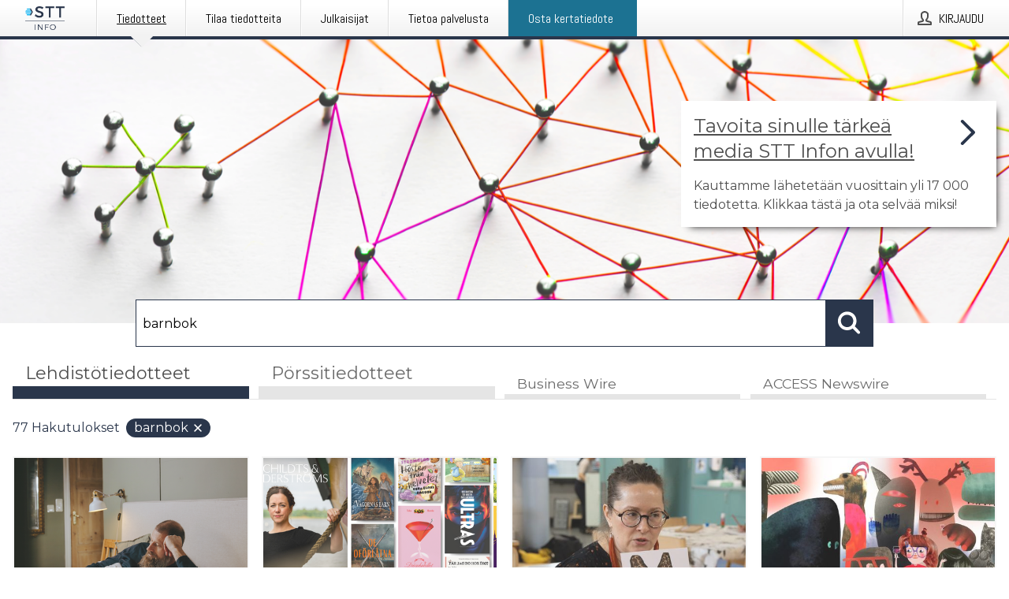

--- FILE ---
content_type: text/html; charset=utf-8
request_url: https://www.sttinfo.fi/?search=barnbok
body_size: 45117
content:
<!doctype html>
<html lang="fi" prefix="og: http://ogp.me/ns#">
<head>
<meta name="google-site-verification" content=_K3fGPMEVCf4EEIYJ6jyig7uJoz-zk9Oa8uwv3r6bCE />
<title data-rh="true">STT Info</title>
<meta data-rh="true" charset="utf-8"/><meta data-rh="true" name="viewport" content="width=device-width, initial-scale=1"/><meta data-rh="true" name="description" content="STT Info välittää medialle yritysten ja yhteisöjen lehdistötiedotteita ja muuta lehdistömateriaalia."/><meta data-rh="true" property="og:type" content="article"/><meta data-rh="true" property="og:title" content="STT Info"/><meta data-rh="true" property="og:description" content="STT Info välittää medialle yritysten ja yhteisöjen lehdistötiedotteita ja muuta lehdistömateriaalia."/><meta data-rh="true" property="og:url" content="https://www.sttinfo.fi/"/><meta data-rh="true" name="twitter:card" content="summary_large_image"/><meta data-rh="true" property="og:image" content="https://www.sttinfo.fi/data/images/static/logo.png/social"/><meta data-rh="true" property="og:image:secure_url" content="https://www.sttinfo.fi/data/images/static/logo.png/social"/><meta data-rh="true" property="og:image:width" content="700"/><meta data-rh="true" property="og:image:height" content="366"/>
<link data-rh="true" href="https://fonts.googleapis.com/css?family=Abel:400&amp;display=swap" type="text/css" rel="stylesheet"/><link data-rh="true" href="https://fonts.googleapis.com/css?family=Montserrat:700&amp;display=swap" type="text/css" rel="stylesheet"/><link data-rh="true" href="https://fonts.googleapis.com/css?family=Montserrat:400&amp;display=swap" type="text/css" rel="stylesheet"/><link data-rh="true" rel="canonical" href="https://www.sttinfo.fi/"/><link data-rh="true" rel="alternate" type="application/rss+xml" href="https://www.sttinfo.fi/rss/releases/latest" title="Uusimmat tiedotteet"/><link data-rh="true" rel="alternate" type="application/rss+xml" href="https://www.sttinfo.fi/rss/announcements/latest?lang=fi" title="Uusimmat pörssitiedotteet"/>
<style data-styled="true" data-styled-version="5.3.11">.bOWEOZ{display:-webkit-box;display:-webkit-flex;display:-ms-flexbox;display:flex;-webkit-flex-direction:column;-ms-flex-direction:column;flex-direction:column;height:100%;font-size:1rem;}/*!sc*/
@media (min-width:480px){.bOWEOZ{font-size:1rem;}}/*!sc*/
data-styled.g49[id="containers__Wrapper-sc-1d04lil-0"]{content:"bOWEOZ,"}/*!sc*/
.kuHHjz{display:-webkit-box;display:-webkit-flex;display:-ms-flexbox;display:flex;-webkit-flex-direction:column;-ms-flex-direction:column;flex-direction:column;min-height:100vh;}/*!sc*/
data-styled.g50[id="containers__HeightWrapper-sc-1d04lil-1"]{content:"kuHHjz,"}/*!sc*/
.diDkHG{height:auto;max-width:100%;}/*!sc*/
data-styled.g78[id="image-elements__Image-sc-6rbjnd-1"]{content:"diDkHG,"}/*!sc*/
.SjnhR{color:#2a364b;font-size:1.5rem;border-bottom:1px solid #2a364b;margin-top:0;margin-bottom:1.5rem;width:100%;line-height:1.3;}/*!sc*/
.SjnhR small{color:#2a364b;}/*!sc*/
data-styled.g86[id="text-elements__SectionTitle-sc-1il5uxg-2"]{content:"SjnhR,"}/*!sc*/
.guDfjA{margin:0 auto;width:100%;padding:2rem 1rem;}/*!sc*/
@media (min-width:768px){.guDfjA{max-width:768px;padding:3rem 1.5rem;}}/*!sc*/
@media (min-width:960px){.guDfjA{max-width:100%;}}/*!sc*/
@media (min-width:1248px){.guDfjA{max-width:1248px;padding:3rem 0;}}/*!sc*/
@media (min-width:1556px){.guDfjA{max-width:1556px;}}/*!sc*/
data-styled.g89[id="site-content__SiteContent-sc-x0ym13-0"]{content:"guDfjA,"}/*!sc*/
.dFbKpv{color:#4e4e4e;font-size:0.875rem;line-height:1.5;background:#f6f6f6;border-top:1px solid #c6c6c6;margin-top:auto;padding:2rem 0;}/*!sc*/
.dFbKpv .footer__logo{margin-bottom:1rem;max-width:150px;max-height:30px;}/*!sc*/
.dFbKpv .footer__notification a{font-size:inherit;margin-right:0;}/*!sc*/
.dFbKpv .footer__notification div button{width:auto;max-width:100%;}/*!sc*/
.dFbKpv .footer__notification div button span{text-align:center;}/*!sc*/
.dFbKpv address{font-style:normal;}/*!sc*/
.dFbKpv a{cursor:pointer;font-size:0.875rem;line-height:1.5;-webkit-text-decoration:none;text-decoration:none;margin-right:0.5rem;}/*!sc*/
data-styled.g91[id="footer__Footer-sc-ixban3-0"]{content:"dFbKpv,"}/*!sc*/
.dWqdsn{position:absolute;background:linear-gradient( 180deg,hsla(0,0%,100%,0) 0,#f6f6f6 80% );right:0;bottom:0;left:0;height:35px;width:100%;}/*!sc*/
data-styled.g116[id="content-fade__ContentFade-sc-khdq1c-0"]{content:"dWqdsn,"}/*!sc*/
.gAJKpx{display:-webkit-box;display:-webkit-flex;display:-ms-flexbox;display:flex;position:relative;cursor:pointer;font-size:1rem;color:#2a364b;line-height:1.5;background-color:#f6f6f6;border:1px solid #c6c6c6;margin:0 0 1rem;width:100%;height:auto;max-height:480px;overflow:hidden;z-index:1;border:2px solid transparent;}/*!sc*/
.gAJKpx:focus-within{border-color:black;}/*!sc*/
@media (min-width:480px){.gAJKpx{margin:0 1rem 1rem 0;width:calc(50% - .5rem);}.gAJKpx:nth-of-type(even){margin-right:0;}.gAJKpx:nth-of-type(n+2){display:-webkit-box;display:-webkit-flex;display:-ms-flexbox;display:flex;}}/*!sc*/
@media (min-width:960px){.gAJKpx{margin-right:1rem;width:calc(33.333333333333336% - 0.67rem);}.gAJKpx:nth-of-type(even){margin-right:1rem;}.gAJKpx:nth-of-type(3n){margin-right:0;}.gAJKpx:nth-of-type(n+3){display:-webkit-box;display:-webkit-flex;display:-ms-flexbox;display:flex;}}/*!sc*/
@media (min-width:1248px){.gAJKpx{width:calc(25% - 0.75rem);}.gAJKpx:nth-of-type(3n){margin-right:1rem;}.gAJKpx:nth-of-type(4n){margin-right:0;}.gAJKpx:nth-of-type(n+4){display:-webkit-box;display:-webkit-flex;display:-ms-flexbox;display:flex;}}/*!sc*/
@media (min-width:1556px){.gAJKpx{width:calc(20% - 0.8rem);}.gAJKpx:nth-of-type(4n){margin-right:1rem;}.gAJKpx:nth-of-type(5n){margin-right:0;}.gAJKpx:nth-of-type(n+5){display:-webkit-box;display:-webkit-flex;display:-ms-flexbox;display:flex;}}/*!sc*/
data-styled.g127[id="grid-base__GridCardBase-sc-14wtsyi-0"]{content:"gAJKpx,"}/*!sc*/
.tePkQ{display:-webkit-box;display:-webkit-flex;display:-ms-flexbox;display:flex;-webkit-flex-direction:row;-ms-flex-direction:row;flex-direction:row;-webkit-flex-wrap:wrap;-ms-flex-wrap:wrap;flex-wrap:wrap;}/*!sc*/
data-styled.g128[id="grid-base__GridWrapper-sc-14wtsyi-1"]{content:"tePkQ,"}/*!sc*/
.fkrJEr{color:#2a364b;font-size:0.875rem;position:relative;margin:0.5rem 1rem;}/*!sc*/
data-styled.g130[id="grid-base__GridCardContent-sc-14wtsyi-3"]{content:"fkrJEr,"}/*!sc*/
.dEFswn{border:0;font-size:1rem;line-height:1.25;padding:1rem;margin:0;color:#2a364b;font-family:'Montserrat',Arial,sans-serif;font-weight:700;}/*!sc*/
.dEFswn small{display:block;margin-top:1rem;font-size:0.75rem;font-weight:normal;}/*!sc*/
data-styled.g131[id="grid-base__GridCardTitle-sc-14wtsyi-4"]{content:"dEFswn,"}/*!sc*/
.fIScKZ{color:#2a364b;font-family:'Montserrat',Arial,sans-serif;font-weight:400;}/*!sc*/
data-styled.g132[id="grid-base__GridCardSubtitle-sc-14wtsyi-5"]{content:"fIScKZ,"}/*!sc*/
@media (min-width:1248px){.gNoyZW{display:block;position:absolute;top:0;left:0;width:100%;height:100%;-webkit-transform:translateZ(0);-ms-transform:translateZ(0);transform:translateZ(0);-webkit-transition:all 125ms ease-out;transition:all 125ms ease-out;opacity:.13;background-color:#FFFFFF;}}/*!sc*/
data-styled.g133[id="grid-base__GridCardOverlay-sc-14wtsyi-6"]{content:"gNoyZW,"}/*!sc*/
.idtGit{position:relative;-webkit-text-decoration:none;text-decoration:none;height:100%;width:100%;}/*!sc*/
@media (min-width:1248px){.idtGit:hover .media-card--underline,.idtGit:focus .media-card--underline{-webkit-text-decoration:underline;text-decoration:underline;}.idtGit:hover .grid-base__GridCardOverlay-sc-14wtsyi-6,.idtGit:focus .grid-base__GridCardOverlay-sc-14wtsyi-6{height:0;opacity:0;}.idtGit:hover .grid-base__GridCardTitle-sc-14wtsyi-4 span,.idtGit:focus .grid-base__GridCardTitle-sc-14wtsyi-4 span{-webkit-text-decoration:underline;text-decoration:underline;}.idtGit:hover .grid-base__GridCardTitle-sc-14wtsyi-4 small,.idtGit:focus .grid-base__GridCardTitle-sc-14wtsyi-4 small{-webkit-text-decoration:underline;text-decoration:underline;}}/*!sc*/
data-styled.g134[id="grid-base__GridCardLink-sc-14wtsyi-7"]{content:"idtGit,"}/*!sc*/
.jwduDd{border-bottom:1px solid #c6c6c6;height:221px;width:100%;}/*!sc*/
data-styled.g139[id="pressroom__ImageResponsiveWrapper-sc-abgdbx-4"]{content:"jwduDd,"}/*!sc*/
.qVqBw{background-color:white;background-repeat:no-repeat;height:100%;width:100%;}/*!sc*/
data-styled.g143[id="pressroom__ImageElement-sc-abgdbx-8"]{content:"qVqBw,"}/*!sc*/
button,hr,input{overflow:visible;}/*!sc*/
audio,canvas,progress,video{display:inline-block;}/*!sc*/
progress,sub,sup{vertical-align:baseline;}/*!sc*/
html{font-family:sans-serif;line-height:1.15;-ms-text-size-adjust:100%;-webkit-text-size-adjust:100%;}/*!sc*/
body{margin:0;}/*!sc*/
menu,article,aside,details,footer,header,nav,section{display:block;}/*!sc*/
h1{font-size:2em;margin:.67em 0;}/*!sc*/
figcaption,figure,main{display:block;}/*!sc*/
figure{margin:1em 40px;}/*!sc*/
hr{box-sizing:content-box;height:0;}/*!sc*/
code,kbd,pre,samp{font-family:monospace,monospace;font-size:1em;}/*!sc*/
a{background-color:transparent;-webkit-text-decoration-skip:objects;}/*!sc*/
a:active,a:hover{outline-width:0;}/*!sc*/
abbr[title]{border-bottom:none;-webkit-text-decoration:underline;text-decoration:underline;-webkit-text-decoration:underline dotted;text-decoration:underline dotted;}/*!sc*/
b,strong{font-weight:700;}/*!sc*/
dfn{font-style:italic;}/*!sc*/
mark{background-color:#ff0;color:#000;}/*!sc*/
small{font-size:80%;}/*!sc*/
sub,sup{font-size:75%;line-height:0;position:relative;}/*!sc*/
sub{bottom:-.25em;}/*!sc*/
sup{top:-.5em;}/*!sc*/
audio:not([controls]){display:none;height:0;}/*!sc*/
img{border-style:none;}/*!sc*/
svg:not(:root){overflow:hidden;}/*!sc*/
button,input,optgroup,select,textarea{font-family:sans-serif;font-size:100%;line-height:1.15;margin:0;}/*!sc*/
button,select{text-transform:none;}/*!sc*/
[type=submit],[type=reset],button,html [type=button]{-webkit-appearance:button;}/*!sc*/
[type=button]::-moz-focus-inner,[type=reset]::-moz-focus-inner,[type=submit]::-moz-focus-inner,button::-moz-focus-inner{border-style:none;padding:0;}/*!sc*/
[type=button]:-moz-focusring,[type=reset]:-moz-focusring,[type=submit]:-moz-focusring,button:-moz-focusring{outline:ButtonText dotted 1px;}/*!sc*/
fieldset{border:1px solid silver;margin:0 2px;padding:.35em .625em .75em;}/*!sc*/
legend{box-sizing:border-box;color:inherit;display:table;max-width:100%;padding:0;white-space:normal;}/*!sc*/
textarea{overflow:auto;}/*!sc*/
[type=checkbox],[type=radio]{box-sizing:border-box;padding:0;}/*!sc*/
[type=number]::-webkit-inner-spin-button,[type=number]::-webkit-outer-spin-button{height:auto;}/*!sc*/
[type=search]{-webkit-appearance:textfield;outline-offset:-2px;}/*!sc*/
[type=search]::-webkit-search-cancel-button,[type=search]::-webkit-search-decoration{-webkit-appearance:none;}/*!sc*/
::-webkit-file-upload-button{-webkit-appearance:button;font:inherit;}/*!sc*/
summary{display:list-item;}/*!sc*/
[hidden],template{display:none;}/*!sc*/
html,body,#root{box-sizing:border-box;font-size:16px;font-family:'Montserrat',Arial,sans-serif;font-weight:400;}/*!sc*/
*,*::before,*::after{box-sizing:border-box;}/*!sc*/
a{color:#2973BA;font-size:1rem;}/*!sc*/
a,area,button,[role="button"],input:not([type=range]),label,select,summary,textarea{-ms-touch-action:manipulation;touch-action:manipulation;}/*!sc*/
.disable-scroll{position:relative;overflow:hidden;height:100%;}/*!sc*/
#svg-sprite{display:none;}/*!sc*/
data-styled.g160[id="sc-global-bNbkmT1"]{content:"sc-global-bNbkmT1,"}/*!sc*/
.hBnyMm{position:absolute;top:0;height:100%;background-color:rgba(15,15,15,0.85);bottom:0;left:0;right:0;width:100%;z-index:200;opacity:0;visibility:hidden;-webkit-animation-name:kPIFVS;animation-name:kPIFVS;-webkit-animation-duration:200ms;animation-duration:200ms;-webkit-animation-fill-mode:forwards;animation-fill-mode:forwards;}/*!sc*/
data-styled.g161[id="styledBarNotification__BarNotificationOverlay-sc-1yv4aza-0"]{content:"hBnyMm,"}/*!sc*/
.SMXJJ{cursor:default;display:-webkit-box;display:-webkit-flex;display:-ms-flexbox;display:flex;-webkit-flex-flow:row wrap;-ms-flex-flow:row wrap;flex-flow:row wrap;-webkit-align-content:center;-ms-flex-line-pack:center;align-content:center;margin:0 auto;height:75px;width:100vw;padding:1rem;z-index:300;font-size:1rem;border-left:2rem solid #3399cc;color:#2a364b;background-color:#FFFFFF;border-bottom:1px solid #c6c6c6;-webkit-transform:translateY(-100%) animation-name:gDuLQv;-ms-transform:translateY(-100%) animation-name:gDuLQv;transform:translateY(-100%) animation-name:gDuLQv;-webkit-animation-duration:200ms;animation-duration:200ms;-webkit-animation-fill-mode:forwards;animation-fill-mode:forwards;}/*!sc*/
@media (min-width:768px){.SMXJJ{max-width:768px;}}/*!sc*/
@media (min-width:960px){.SMXJJ{max-width:100%;}}/*!sc*/
@media (min-width:1248px){.SMXJJ{max-width:1248px;}}/*!sc*/
@media (min-width:1556px){.SMXJJ{max-width:1556px;}}/*!sc*/
data-styled.g162[id="styledBarNotification__BarNotificationWrapper-sc-1yv4aza-1"]{content:"SMXJJ,"}/*!sc*/
.jqZLZE{color:#2a364b;margin-left:auto;}/*!sc*/
data-styled.g164[id="styledBarNotification__BarNotificationClose-sc-1yv4aza-3"]{content:"jqZLZE,"}/*!sc*/
.dLfMJQ{font-family:Abel,Arial,sans-serif;position:relative;z-index:200;width:100%;height:50px;background:linear-gradient(to bottom,rgba(255,255,255,1) 16%,rgba(242,242,242,1) 100%);border-bottom:4px solid #2a364b;}/*!sc*/
data-styled.g165[id="navbar__NavbarWrapper-sc-mofdt5-0"]{content:"dLfMJQ,"}/*!sc*/
.gUHzke{width:100%;height:100%;margin:0 auto;display:-webkit-box;display:-webkit-flex;display:-ms-flexbox;display:flex;-webkit-flex:1 0 0;-ms-flex:1 0 0;flex:1 0 0;-webkit-align-items:center;-webkit-box-align:center;-ms-flex-align:center;align-items:center;}/*!sc*/
.gUHzke .agency-logo{padding:0 2.5rem 0 1rem;margin:auto;}/*!sc*/
.gUHzke .agency-logo img{border:0;}/*!sc*/
.gUHzke .agency-logo__small{max-width:120px;max-height:25px;display:block;}/*!sc*/
.gUHzke .agency-logo__wide{max-width:150px;max-height:30px;display:none;}/*!sc*/
@media (min-width:768px){.gUHzke{max-width:768px;}.gUHzke .agency-logo__small{display:none;}.gUHzke .agency-logo__wide{display:block;}}/*!sc*/
@media (min-width:960px){.gUHzke{max-width:960px;}}/*!sc*/
@media (min-width:1248px){.gUHzke{max-width:1248px;}}/*!sc*/
@media (min-width:1556px){.gUHzke{max-width:1556px;}}/*!sc*/
data-styled.g166[id="navbar__NavbarContent-sc-mofdt5-1"]{content:"gUHzke,"}/*!sc*/
.iHSBLt{list-style:none;padding:0;margin:0;-webkit-box-flex:1;-webkit-flex-grow:1;-ms-flex-positive:1;flex-grow:1;height:100%;display:none;text-align:left;}/*!sc*/
@media (min-width:960px){.iHSBLt{max-width:960px;display:block;}}/*!sc*/
.ggiGcb{list-style:none;padding:0;margin:0;-webkit-box-flex:1;-webkit-flex-grow:1;-ms-flex-positive:1;flex-grow:1;height:100%;}/*!sc*/
@media (min-width:960px){.ggiGcb{max-width:960px;}}/*!sc*/
.jUPvPX{list-style:none;padding:0;margin:0;-webkit-box-flex:1;-webkit-flex-grow:1;-ms-flex-positive:1;flex-grow:1;height:100%;text-align:right;}/*!sc*/
@media (min-width:960px){.jUPvPX{max-width:960px;}}/*!sc*/
data-styled.g167[id="navbar__NavbarItems-sc-mofdt5-2"]{content:"iHSBLt,ggiGcb,jUPvPX,"}/*!sc*/
.dmdKmx{display:block;width:100%;height:100%;color:#000;padding:13px 24px 0;-webkit-text-decoration:none;text-decoration:none;}/*!sc*/
.dmdKmx .title{font:14px Abel,sans-serif;display:inline-block;vertical-align:middle;position:relative;z-index:15;margin:0;}/*!sc*/
.dmdKmx:focus{outline:none;border:1px solid black;margin-top:1px;height:calc(100% - 2px);}/*!sc*/
.dmdKmx:focus > .active-bg{position:absolute;top:50%;left:50%;-webkit-transform:translate(-50%,-50%);-ms-transform:translate(-50%,-50%);transform:translate(-50%,-50%);width:calc(100% - 3px);height:calc(100% - 2px);margin-top:1px;z-index:10;}/*!sc*/
.dmdKmx .title.active{-webkit-text-decoration:underline;text-decoration:underline;}/*!sc*/
@media (min-width:960px){.dmdKmx{padding:13px 20px 0 20px;}}/*!sc*/
@media (min-width:768px){.dmdKmx .title{font:16px Abel,sans-serif;}}/*!sc*/
@media (min-width:1248px){.dmdKmx{padding:13px 24px 0 24px;}.dmdKmx:hover,.dmdKmx:visited,.dmdKmx:focus{color:#000;-webkit-text-decoration:none;text-decoration:none;}}/*!sc*/
data-styled.g168[id="navbar__NavbarItemLink-sc-mofdt5-3"]{content:"dmdKmx,"}/*!sc*/
.blzTzG{position:relative;height:100%;display:inline-block;vertical-align:middle;border-left:1px solid #fff;margin-left:1px;}/*!sc*/
.blzTzG.highlighted-cta{border-left:1px solid #1C7292;}/*!sc*/
.blzTzG.highlighted-cta .navbar__NavbarItemLink-sc-mofdt5-3{background-color:#1C7292;}/*!sc*/
.blzTzG.highlighted-cta .navbar__NavbarItemLink-sc-mofdt5-3 .title{color:#FFFFFF;}/*!sc*/
.blzTzG.highlighted-cta .navbar__NavbarItemLink-sc-mofdt5-3 .title.active{color:#FFFFFF;}/*!sc*/
.blzTzG.highlighted-cta .navbar__NavbarItemLink-sc-mofdt5-3 .active-bg{border:3px solid #1C7292;background:#1C7292;}/*!sc*/
.blzTzG.highlighted-cta .navbar__NavbarItemLink-sc-mofdt5-3 .active-marker{background-color:#1C7292;}/*!sc*/
.blzTzG:first-of-type{border-left:1px solid #fff;}/*!sc*/
.blzTzG::before{content:'';width:1px;height:100%;position:absolute;top:0;left:-2px;background-color:#dedede;}/*!sc*/
@media (min-width:1248px){.blzTzG:hover,.blzTzG:focus{color:#2a364b;}}/*!sc*/
.blzTzG .active-marker{display:block;width:20px;height:20px;position:absolute;bottom:-10px;left:calc(50% - 10px);background-color:#f2f2f2;-webkit-transform:rotate(45deg);-ms-transform:rotate(45deg);transform:rotate(45deg);z-index:5;box-shadow:0 1px 0 -1px #2a364b;}/*!sc*/
.blzTzG .active-marker.dark{background-color:#2a364b;}/*!sc*/
.blzTzG .active-bg{position:absolute;top:0;left:0;width:100%;height:100%;background:#fff;background:linear-gradient(to bottom,rgba(255,255,255,1) 16%,rgba(242,242,242,1) 100%);z-index:10;}/*!sc*/
@media (min-width:960px){}/*!sc*/
.cowdxy{position:relative;height:100%;display:inline-block;vertical-align:middle;border-left:1px solid #fff;margin-left:1px;}/*!sc*/
.cowdxy.highlighted-cta{border-left:1px solid #1C7292;}/*!sc*/
.cowdxy.highlighted-cta .navbar__NavbarItemLink-sc-mofdt5-3{background-color:#1C7292;}/*!sc*/
.cowdxy.highlighted-cta .navbar__NavbarItemLink-sc-mofdt5-3 .title{color:#FFFFFF;}/*!sc*/
.cowdxy.highlighted-cta .navbar__NavbarItemLink-sc-mofdt5-3 .title.active{color:#FFFFFF;}/*!sc*/
.cowdxy.highlighted-cta .navbar__NavbarItemLink-sc-mofdt5-3 .active-bg{border:3px solid #1C7292;background:#1C7292;}/*!sc*/
.cowdxy.highlighted-cta .navbar__NavbarItemLink-sc-mofdt5-3 .active-marker{background-color:#1C7292;}/*!sc*/
.cowdxy:first-of-type{border-left:1px solid #fff;}/*!sc*/
.cowdxy::before{content:'';width:1px;height:100%;position:absolute;top:0;left:-2px;background-color:#dedede;}/*!sc*/
@media (min-width:1248px){.cowdxy:hover,.cowdxy:focus{color:#2a364b;}}/*!sc*/
@media (min-width:960px){}/*!sc*/
.iiZWHu{position:relative;height:100%;display:inline-block;vertical-align:middle;border-left:1px solid #fff;margin-left:1px;}/*!sc*/
.iiZWHu.highlighted-cta{border-left:1px solid #1C7292;}/*!sc*/
.iiZWHu.highlighted-cta .navbar__NavbarItemLink-sc-mofdt5-3{background-color:#1C7292;}/*!sc*/
.iiZWHu.highlighted-cta .navbar__NavbarItemLink-sc-mofdt5-3 .title{color:#FFFFFF;}/*!sc*/
.iiZWHu.highlighted-cta .navbar__NavbarItemLink-sc-mofdt5-3 .title.active{color:#FFFFFF;}/*!sc*/
.iiZWHu.highlighted-cta .navbar__NavbarItemLink-sc-mofdt5-3 .active-bg{border:3px solid #1C7292;background:#1C7292;}/*!sc*/
.iiZWHu.highlighted-cta .navbar__NavbarItemLink-sc-mofdt5-3 .active-marker{background-color:#1C7292;}/*!sc*/
.iiZWHu:first-of-type{border-left:1px solid #fff;}/*!sc*/
.iiZWHu::before{content:'';width:1px;height:100%;position:absolute;top:0;left:-2px;background-color:#dedede;}/*!sc*/
@media (min-width:1248px){.iiZWHu:hover,.iiZWHu:focus{color:#2a364b;}}/*!sc*/
@media (min-width:960px){.iiZWHu{display:none;text-align:left;}}/*!sc*/
data-styled.g169[id="navbar__NavbarItem-sc-mofdt5-4"]{content:"blzTzG,cowdxy,iiZWHu,"}/*!sc*/
.VZHjj{font-family:Abel,Arial,sans-serif;background-color:transparent;display:inline-block;vertical-align:middle;cursor:pointer;margin:0;outline:0;border:0;padding:0 16px;line-height:1;width:100%;height:100%;}/*!sc*/
.VZHjj:focus{outline:1px solid black;}/*!sc*/
data-styled.g170[id="navbar__NavbarButton-sc-mofdt5-5"]{content:"VZHjj,"}/*!sc*/
.cJsePX{color:#4e4e4e;position:relative;z-index:15;display:inline-block;vertical-align:middle;margin-right:0.5rem;display:inline-block;}/*!sc*/
.cJsePX svg{height:25px;width:25px;}/*!sc*/
@media (min-width:768px){}/*!sc*/
data-styled.g171[id="navbar-menu__MenuIcon-sc-10uq6pi-0"]{content:"cJsePX,"}/*!sc*/
.cjRoiU{font:16px 'Abel',sans-serif;position:absolute;top:0;left:0;right:0;padding-top:50px;background-color:#4d4e4f;-webkit-transform:translateY(-100%);-ms-transform:translateY(-100%);transform:translateY(-100%);-webkit-transition:-webkit-transform 300ms ease-in-out;-webkit-transition:transform 300ms ease-in-out;transition:transform 300ms ease-in-out;z-index:100;width:100%;min-height:100%;height:100%;}/*!sc*/
data-styled.g173[id="navbar-dropdown__Dropdown-sc-pmkskz-0"]{content:"cjRoiU,"}/*!sc*/
.dCVoYr{position:absolute;top:1rem;right:0.5rem;cursor:pointer;color:#fff;width:45px;height:45px;z-index:300;display:-webkit-box;display:-webkit-flex;display:-ms-flexbox;display:flex;-webkit-align-items:center;-webkit-box-align:center;-ms-flex-align:center;align-items:center;-webkit-box-pack:center;-webkit-justify-content:center;-ms-flex-pack:center;justify-content:center;border:none;background:none;}/*!sc*/
.dCVoYr:focus-visible{outline:auto;}/*!sc*/
data-styled.g174[id="navbar-dropdown__DropdownIcon-sc-pmkskz-1"]{content:"dCVoYr,"}/*!sc*/
.draUGT{position:relative;margin:0 auto;padding:3.5rem 1rem 1.5rem;min-height:100%;height:100%;width:100%;overflow-y:auto;-webkit-overflow-scrolling:touch;-webkit-transform:translateZ(0);-ms-transform:translateZ(0);transform:translateZ(0);}/*!sc*/
@media (min-width:768px){.draUGT{max-width:768px;}}/*!sc*/
@media (min-width:960px){.draUGT{max-width:960px;}}/*!sc*/
@media (min-width:1248px){.draUGT{max-width:1248px;}}/*!sc*/
@media (min-width:1556px){.draUGT{max-width:1556px;}}/*!sc*/
data-styled.g175[id="navbar-dropdown__DropdownContent-sc-pmkskz-2"]{content:"draUGT,"}/*!sc*/
.noScroll,.noScroll body{overflow:hidden !important;position:relative;height:100%;}/*!sc*/
#coiOverlay{background:rgba(15,15,15,0.85);display:-webkit-box;display:-webkit-flex;display:-ms-flexbox;display:flex;position:fixed;top:0;left:0;width:100%;height:100%;-webkit-box-pack:center;-webkit-justify-content:center;-ms-flex-pack:center;justify-content:center;-webkit-align-items:center;-webkit-box-align:center;-ms-flex-align:center;align-items:center;z-index:99999999999;box-sizing:border-box;padding-top:3rem;}/*!sc*/
@media (min-width:768px){#coiOverlay{padding-top:0;}}/*!sc*/
#coi-banner-wrapper{outline:0;width:600px;opacity:0;max-width:100%;max-height:100%;background:#FFFFFF;overflow-x:hidden;border-radius:0;border-style:solid;border-width:0;border-color:#2a364b;-webkit-transition:opacity 200ms;transition:opacity 200ms;}/*!sc*/
#coi-banner-wrapper *{-webkit-font-smoothing:antialiased;box-sizing:border-box;text-align:left;line-height:1.5;color:#2a364b;}/*!sc*/
#coi-banner-wrapper *:focus-visible,#coi-banner-wrapper *:focus{outline:0;}/*!sc*/
@-webkit-keyframes ci-bounce{#coi-banner-wrapper 0%,#coi-banner-wrapper 20%,#coi-banner-wrapper 50%,#coi-banner-wrapper 80%,#coi-banner-wrapper 100%{-webkit-transform:translateY(0);}#coi-banner-wrapper 40%{-webkit-transform:translateY(-30px);}#coi-banner-wrapper 60%{-webkit-transform:translateY(-20px);}}/*!sc*/
@-webkit-keyframes ci-bounce{0%,20%,50%,80%,100%{-webkit-transform:translateY(0);-ms-transform:translateY(0);transform:translateY(0);}40%{-webkit-transform:translateY(-30px);-ms-transform:translateY(-30px);transform:translateY(-30px);}60%{-webkit-transform:translateY(-20px);-ms-transform:translateY(-20px);transform:translateY(-20px);}}/*!sc*/
@keyframes ci-bounce{0%,20%,50%,80%,100%{-webkit-transform:translateY(0);-ms-transform:translateY(0);transform:translateY(0);}40%{-webkit-transform:translateY(-30px);-ms-transform:translateY(-30px);transform:translateY(-30px);}60%{-webkit-transform:translateY(-20px);-ms-transform:translateY(-20px);transform:translateY(-20px);}}/*!sc*/
#coi-banner-wrapper.ci-bounce{-webkit-animation-duration:1s;-webkit-animation-duration:1s;animation-duration:1s;-webkit-animation-name:bounce;-webkit-animation-name:ci-bounce;animation-name:ci-bounce;}/*!sc*/
#coi-banner-wrapper a[target="_blank"]:not(.coi-external-link):after{margin:0 3px 0 5px;content:url([data-uri]);}/*!sc*/
#coi-banner-wrapper #coiBannerHeadline{padding-bottom:0.5rem;margin:1rem 2rem 1rem 2rem;border-bottom:1px solid #e5e5e5;display:-webkit-box;display:-webkit-flex;display:-ms-flexbox;display:flex;-webkit-box-pack:center;-webkit-justify-content:center;-ms-flex-pack:center;justify-content:center;text-align:center;}/*!sc*/
#coi-banner-wrapper button.ci-btn-tab-active .ci-arrow{-webkit-transform:rotate(45deg) !important;-ms-transform:rotate(45deg) !important;transform:rotate(45deg) !important;-webkit-transform:rotate(45deg) !important;top:0px;}/*!sc*/
#coi-banner-wrapper button#showDetailsButton,#coi-banner-wrapper button#hideDetailsButton{-webkit-box-pack:center;-webkit-justify-content:center;-ms-flex-pack:center;justify-content:center;padding-top:1rem;padding-bottom:1rem;border-top:1px solid #e5e5e5;-webkit-transition:background-color 200ms ease-in-out,color 200ms ease-in-out;transition:background-color 200ms ease-in-out,color 200ms ease-in-out;}/*!sc*/
#coi-banner-wrapper button#showDetailsButton:hover,#coi-banner-wrapper button#hideDetailsButton:hover,#coi-banner-wrapper button#showDetailsButton:focus,#coi-banner-wrapper button#hideDetailsButton:focus{background-color:#6a6a6a;color:#FFFFFF;}/*!sc*/
#coi-banner-wrapper button#showDetailsButton:hover .ci-arrow,#coi-banner-wrapper button#hideDetailsButton:hover .ci-arrow,#coi-banner-wrapper button#showDetailsButton:focus .ci-arrow,#coi-banner-wrapper button#hideDetailsButton:focus .ci-arrow{border-color:#FFFFFF;}/*!sc*/
#coi-banner-wrapper button#hideDetailsButton{box-shadow:5px -5px 10px #e5e5e5;border-bottom:1px solid #e5e5e5;}/*!sc*/
#coi-banner-wrapper button#hideDetailsButton .ci-arrow{-webkit-transform:rotate(45deg) !important;-ms-transform:rotate(45deg) !important;transform:rotate(45deg) !important;-webkit-transform:rotate(45deg) !important;top:0px;}/*!sc*/
#coi-banner-wrapper button.action{display:block;-webkit-align-items:center;-webkit-box-align:center;-ms-flex-align:center;align-items:center;cursor:pointer;position:relative;padding:0 1.25rem;outline:0;border:0;font-family:inherit;font-size:1rem;text-align:center;text-transform:uppercase;-webkit-text-decoration:none;text-decoration:none;-webkit-transition:background-color 200ms ease-in-out;transition:background-color 200ms ease-in-out;height:3rem;margin:0.75rem;min-width:180px;}/*!sc*/
#coi-banner-wrapper button.action.primary{color:#FFFFFF;background-color:#2a364b;}/*!sc*/
#coi-banner-wrapper button.action.primary:hover,#coi-banner-wrapper button.action.primary:focus{background-color:#6a6a6a;color:#FFFFFF;}/*!sc*/
#coi-banner-wrapper button.action.secondary{color:inherit;background-color:#f6f6f6;border:1px solid #e5e5e5;}/*!sc*/
#coi-banner-wrapper button.action.secondary:hover,#coi-banner-wrapper button.action.secondary:focus{background-color:#6a6a6a;color:#FFFFFF;}/*!sc*/
#coi-banner-wrapper button.action.secondary.details-dependent{display:none;}/*!sc*/
#coi-banner-wrapper button.action.secondary.active{display:-webkit-box;display:-webkit-flex;display:-ms-flexbox;display:flex;}/*!sc*/
#coi-banner-wrapper .coi-banner__page{background-color:#FFFFFF;-webkit-flex:1;-ms-flex:1;flex:1;-webkit-flex-direction:column;-ms-flex-direction:column;flex-direction:column;-webkit-align-items:flex-end;-webkit-box-align:flex-end;-ms-flex-align:flex-end;align-items:flex-end;display:block;height:100%;}/*!sc*/
#coi-banner-wrapper .coi-banner__page a{line-height:1.5;cursor:pointer;-webkit-text-decoration:underline;text-decoration:underline;color:#2973BA;font-size:0.875rem;}/*!sc*/
#coi-banner-wrapper .coi-banner__page .ci-arrow{border:solid;border-width:0 3px 3px 0;display:inline-block;padding:3px;-webkit-transition:all .3s ease;transition:all .3s ease;margin-right:10px;width:10px;height:10px;-webkit-transform:rotate(-45deg);-ms-transform:rotate(-45deg);transform:rotate(-45deg);-webkit-transform:rotate(-45deg);position:relative;}/*!sc*/
#coi-banner-wrapper .coi-banner__page .coi-button-group{display:none;padding-bottom:0.5rem;display:none;-webkit-flex:auto;-ms-flex:auto;flex:auto;-webkit-box-pack:center;-webkit-justify-content:center;-ms-flex-pack:center;justify-content:center;-webkit-flex-direction:column;-ms-flex-direction:column;flex-direction:column;}/*!sc*/
@media (min-width:768px){#coi-banner-wrapper .coi-banner__page .coi-button-group{-webkit-flex-direction:row;-ms-flex-direction:row;flex-direction:row;}}/*!sc*/
#coi-banner-wrapper .coi-banner__page .coi-button-group.active{display:-webkit-box;display:-webkit-flex;display:-ms-flexbox;display:flex;}/*!sc*/
#coi-banner-wrapper .coi-banner__page .coi-banner__summary{background-color:#FFFFFF;}/*!sc*/
#coi-banner-wrapper .coi-banner__page .coi-consent-banner__update-consent-container{display:none;-webkit-box-pack:center;-webkit-justify-content:center;-ms-flex-pack:center;justify-content:center;background-color:#FFFFFF;position:-webkit-sticky;position:sticky;bottom:0;border-top:1px solid #e5e5e5;width:100%;}/*!sc*/
#coi-banner-wrapper .coi-banner__page .coi-consent-banner__update-consent-container button{width:100%;}/*!sc*/
@media (min-width:768px){#coi-banner-wrapper .coi-banner__page .coi-consent-banner__update-consent-container button{width:auto;}}/*!sc*/
#coi-banner-wrapper .coi-banner__page .coi-consent-banner__update-consent-container.active{display:-webkit-box;display:-webkit-flex;display:-ms-flexbox;display:flex;z-index:2;}/*!sc*/
#coi-banner-wrapper .coi-banner__page .coi-consent-banner__categories-wrapper{box-sizing:border-box;position:relative;padding:0 1rem 1rem 1rem;display:none;-webkit-flex-direction:column;-ms-flex-direction:column;flex-direction:column;}/*!sc*/
#coi-banner-wrapper .coi-banner__page .coi-consent-banner__categories-wrapper.active{display:-webkit-box;display:-webkit-flex;display:-ms-flexbox;display:flex;}/*!sc*/
#coi-banner-wrapper .coi-banner__page .coi-consent-banner__categories-wrapper .coi-consent-banner__category-container{display:-webkit-box;display:-webkit-flex;display:-ms-flexbox;display:flex;-webkit-flex-direction:column;-ms-flex-direction:column;flex-direction:column;padding:0.5rem 1rem 0.5rem 1rem;min-height:50px;-webkit-box-pack:center;-webkit-justify-content:center;-ms-flex-pack:center;justify-content:center;border-bottom:1px solid #e5e5e5;}/*!sc*/
#coi-banner-wrapper .coi-banner__page .coi-consent-banner__categories-wrapper .coi-consent-banner__category-container:last-child{border-bottom:0;}/*!sc*/
#coi-banner-wrapper .coi-banner__page .coi-consent-banner__categories-wrapper .coi-consent-banner__category-container .cookie-details__detail-container{-webkit-flex:1;-ms-flex:1;flex:1;word-break:break-word;display:-webkit-box;display:-webkit-flex;display:-ms-flexbox;display:flex;-webkit-flex-direction:column;-ms-flex-direction:column;flex-direction:column;padding-bottom:0.5rem;}/*!sc*/
#coi-banner-wrapper .coi-banner__page .coi-consent-banner__categories-wrapper .coi-consent-banner__category-container .cookie-details__detail-container a{font-size:0.75rem;}/*!sc*/
#coi-banner-wrapper .coi-banner__page .coi-consent-banner__categories-wrapper .coi-consent-banner__category-container .cookie-details__detail-container span{display:-webkit-box;display:-webkit-flex;display:-ms-flexbox;display:flex;}/*!sc*/
@media (min-width:768px){#coi-banner-wrapper .coi-banner__page .coi-consent-banner__categories-wrapper .coi-consent-banner__category-container .cookie-details__detail-container{-webkit-flex-direction:row;-ms-flex-direction:row;flex-direction:row;padding-bottom:0;}}/*!sc*/
#coi-banner-wrapper .coi-banner__page .coi-consent-banner__categories-wrapper .coi-consent-banner__category-container .cookie-details__detail-title{font-weight:bold;}/*!sc*/
@media (min-width:768px){#coi-banner-wrapper .coi-banner__page .coi-consent-banner__categories-wrapper .coi-consent-banner__category-container .cookie-details__detail-title{-webkit-flex:2;-ms-flex:2;flex:2;max-width:30%;}}/*!sc*/
#coi-banner-wrapper .coi-banner__page .coi-consent-banner__categories-wrapper .coi-consent-banner__category-container .cookie-details__detail-content{-webkit-flex:4;-ms-flex:4;flex:4;}/*!sc*/
#coi-banner-wrapper .coi-banner__page .coi-consent-banner__categories-wrapper .coi-consent-banner__category-container .coi-consent-banner__found-cookies{display:-webkit-box;display:-webkit-flex;display:-ms-flexbox;display:flex;-webkit-flex-direction:column;-ms-flex-direction:column;flex-direction:column;font-size:0.75rem;}/*!sc*/
#coi-banner-wrapper .coi-banner__page .coi-consent-banner__categories-wrapper .coi-consent-banner__category-container .coi-consent-banner__cookie-details{border:1px solid #e5e5e5;padding:0.5rem;margin-bottom:0.5rem;background-color:#f6f6f6;-webkit-flex-direction:column;-ms-flex-direction:column;flex-direction:column;}/*!sc*/
#coi-banner-wrapper .coi-banner__page .coi-consent-banner__categories-wrapper .coi-consent-banner__name-container{position:relative;display:-webkit-box;display:-webkit-flex;display:-ms-flexbox;display:flex;}/*!sc*/
#coi-banner-wrapper .coi-banner__page .coi-consent-banner__categories-wrapper .coi-consent-banner__category-name{cursor:pointer;display:-webkit-box;display:-webkit-flex;display:-ms-flexbox;display:flex;border:none;background:none;-webkit-align-items:baseline;-webkit-box-align:baseline;-ms-flex-align:baseline;align-items:baseline;min-width:30%;padding:0.5rem 0 0.5rem 0;-webkit-flex:unset;-ms-flex:unset;flex:unset;font-family:inherit;-webkit-transition:background-color 200ms ease-in-out,color 200ms ease-in-out;transition:background-color 200ms ease-in-out,color 200ms ease-in-out;}/*!sc*/
#coi-banner-wrapper .coi-banner__page .coi-consent-banner__categories-wrapper .coi-consent-banner__category-name span{-webkit-transition:color 200ms ease-in-out;transition:color 200ms ease-in-out;}/*!sc*/
#coi-banner-wrapper .coi-banner__page .coi-consent-banner__categories-wrapper .coi-consent-banner__category-name:hover,#coi-banner-wrapper .coi-banner__page .coi-consent-banner__categories-wrapper .coi-consent-banner__category-name:focus{background-color:#6a6a6a;}/*!sc*/
#coi-banner-wrapper .coi-banner__page .coi-consent-banner__categories-wrapper .coi-consent-banner__category-name:hover .ci-arrow,#coi-banner-wrapper .coi-banner__page .coi-consent-banner__categories-wrapper .coi-consent-banner__category-name:focus .ci-arrow{border-color:#FFFFFF;}/*!sc*/
#coi-banner-wrapper .coi-banner__page .coi-consent-banner__categories-wrapper .coi-consent-banner__category-name:hover span,#coi-banner-wrapper .coi-banner__page .coi-consent-banner__categories-wrapper .coi-consent-banner__category-name:focus span{color:#FFFFFF;}/*!sc*/
@media (min-width:768px){#coi-banner-wrapper .coi-banner__page .coi-consent-banner__categories-wrapper .coi-consent-banner__category-name{-webkit-flex-direction:column;-ms-flex-direction:column;flex-direction:column;}}/*!sc*/
#coi-banner-wrapper .coi-banner__page .coi-consent-banner__categories-wrapper .coi-consent-banner__category-name .coi-consent-banner__category-name-switch{padding-right:0.5rem;}/*!sc*/
#coi-banner-wrapper .coi-banner__page .coi-consent-banner__categories-wrapper .coi-consent-banner__category-name span{font-size:0.875rem;font-family:inherit;font-weight:bold;}/*!sc*/
#coi-banner-wrapper .coi-banner__page .coi-consent-banner__categories-wrapper .coi-consent-banner__category-controls{display:-webkit-box;display:-webkit-flex;display:-ms-flexbox;display:flex;-webkit-align-items:center;-webkit-box-align:center;-ms-flex-align:center;align-items:center;-webkit-flex-flow:row wrap;-ms-flex-flow:row wrap;flex-flow:row wrap;position:relative;}/*!sc*/
#coi-banner-wrapper .coi-banner__page .coi-consent-banner__categories-wrapper .coi-consent-banner__category-controls .coi-consent-banner__category-controls__label-toggle{display:-webkit-box;display:-webkit-flex;display:-ms-flexbox;display:flex;-webkit-align-items:center;-webkit-box-align:center;-ms-flex-align:center;align-items:center;-webkit-box-pack:justify;-webkit-justify-content:space-between;-ms-flex-pack:justify;justify-content:space-between;width:100%;}/*!sc*/
@media (min-width:768px){#coi-banner-wrapper .coi-banner__page .coi-consent-banner__categories-wrapper .coi-consent-banner__category-controls .coi-consent-banner__category-description{display:-webkit-box;display:-webkit-flex;display:-ms-flexbox;display:flex;}}/*!sc*/
#coi-banner-wrapper .coi-banner__page .coi-consent-banner__categories-wrapper .coi-consent-banner__category-controls .coi-consent-banner__switch-container{display:-webkit-box;display:-webkit-flex;display:-ms-flexbox;display:flex;}/*!sc*/
#coi-banner-wrapper .coi-banner__page .coi-consent-banner__categories-wrapper .coi-consent-banner__category-expander{position:absolute;opacity:0;z-index:-1;}/*!sc*/
#coi-banner-wrapper .coi-banner__page .coi-consent-banner__categories-wrapper .coi-checkboxes{position:relative;display:-webkit-box;display:-webkit-flex;display:-ms-flexbox;display:flex;-webkit-flex-direction:column-reverse;-ms-flex-direction:column-reverse;flex-direction:column-reverse;-webkit-box-pack:justify;-webkit-justify-content:space-between;-ms-flex-pack:justify;justify-content:space-between;-webkit-align-items:center;-webkit-box-align:center;-ms-flex-align:center;align-items:center;font-weight:500;}/*!sc*/
#coi-banner-wrapper .coi-banner__page .coi-consent-banner__categories-wrapper .coi-checkboxes .checkbox-toggle{background:#6a6a6a;width:65px;height:40px;border-radius:100px;position:relative;cursor:pointer;-webkit-transition:.3s ease;transition:.3s ease;-webkit-transform-origin:center;-ms-transform-origin:center;transform-origin:center;-webkit-transform:scale(.8);-ms-transform:scale(.8);transform:scale(.8);}/*!sc*/
#coi-banner-wrapper .coi-banner__page .coi-consent-banner__categories-wrapper .coi-checkboxes .checkbox-toggle:before{-webkit-transition:.3s ease;transition:.3s ease;content:'';width:30px;height:30px;position:absolute;background:#FFFFFF;left:5px;top:5px;box-sizing:border-box;color:#333333;border-radius:100px;}/*!sc*/
@media (min-width:768px){#coi-banner-wrapper .coi-banner__page .coi-consent-banner__categories-wrapper .coi-checkboxes .checkbox-toggle{-webkit-transform:scale(1);-ms-transform:scale(1);transform:scale(1);}}/*!sc*/
#coi-banner-wrapper .coi-banner__page .coi-consent-banner__categories-wrapper .coi-checkboxes input{opacity:0 !important;position:absolute;z-index:1;width:100%;height:100%;cursor:pointer;-webkit-clip:initial !important;clip:initial !important;left:0 !important;top:0 !important;display:block !important;}/*!sc*/
#coi-banner-wrapper .coi-banner__page .coi-consent-banner__categories-wrapper .coi-checkboxes input[type=checkbox]:focus-visible + .checkbox-toggle{-webkit-transition:0.05s;transition:0.05s;outline:0.2rem solid #2a364b80;outline-offset:2px;-moz-outline-radius:0.1875rem;}/*!sc*/
#coi-banner-wrapper .coi-banner__page .coi-consent-banner__categories-wrapper .coi-checkboxes input[type=checkbox]:checked + .checkbox-toggle{background:#2a364b;}/*!sc*/
#coi-banner-wrapper .coi-banner__page .coi-consent-banner__categories-wrapper .coi-checkboxes input[type=checkbox]:checked + .checkbox-toggle:before{left:30px;background:#FFFFFF;}/*!sc*/
#coi-banner-wrapper .coi-banner__page .coi-consent-banner__categories-wrapper .coi-consent-banner__description-container{display:none;width:100%;-webkit-align-self:flex-end;-ms-flex-item-align:end;align-self:flex-end;-webkit-flex-direction:column;-ms-flex-direction:column;flex-direction:column;}/*!sc*/
#coi-banner-wrapper .coi-banner__page .coi-consent-banner__categories-wrapper .tab-panel-active{display:-webkit-box;display:-webkit-flex;display:-ms-flexbox;display:flex;}/*!sc*/
#coi-banner-wrapper .coi-banner__page .coi-consent-banner__categories-wrapper .coi-consent-banner__category-description{font-size:0.875rem;padding-bottom:1rem;padding-top:0.5rem;max-width:80%;}/*!sc*/
#coi-banner-wrapper .coi-banner__page .coi-banner__page-footer{display:-webkit-box;display:-webkit-flex;display:-ms-flexbox;display:flex;position:-webkit-sticky;position:sticky;top:0;background-color:#FFFFFF;width:100%;border-bottom:0;z-index:2;}/*!sc*/
#coi-banner-wrapper .coi-banner__page .coi-banner__page-footer:focus{outline:0;}/*!sc*/
#coi-banner-wrapper .coi-banner__page .coi-banner__page-footer button{cursor:pointer;display:-webkit-box;display:-webkit-flex;display:-ms-flexbox;display:flex;border:none;background:none;-webkit-align-items:baseline;-webkit-box-align:baseline;-ms-flex-align:baseline;align-items:baseline;min-width:30%;padding:0.5rem 0 0.5rem 0;-webkit-flex:auto;-ms-flex:auto;flex:auto;font-family:inherit;}/*!sc*/
#coi-banner-wrapper .coi-banner__page .coi-banner__page-footer button.details-dependent{display:none;}/*!sc*/
#coi-banner-wrapper .coi-banner__page .coi-banner__page-footer button.active{display:-webkit-box;display:-webkit-flex;display:-ms-flexbox;display:flex;}/*!sc*/
#coi-banner-wrapper .coi-banner__page .coi-banner__text{color:#2a364b;font-size:0.875rem;}/*!sc*/
#coi-banner-wrapper .coi-banner__page .coi-banner__text .coi-banner__maintext{padding:0 2rem 1rem 2rem;}/*!sc*/
data-styled.g183[id="sc-global-esLCaf1"]{content:"sc-global-esLCaf1,"}/*!sc*/
.bGbIcM{width:16px;height:16px;}/*!sc*/
data-styled.g230[id="pagination__IconPagination-sc-q3tuyh-0"]{content:"bGbIcM,"}/*!sc*/
.bZkkCf{width:100%;margin:1rem auto;text-align:center;clear:both;}/*!sc*/
@media (min-width:960px){.bZkkCf{width:80%;}}/*!sc*/
.bZkkCf:after,.bZkkCf:before{content:" ";clear:both;}/*!sc*/
data-styled.g231[id="pagination__PaginationContainer-sc-q3tuyh-1"]{content:"bZkkCf,"}/*!sc*/
.gjmSKA{font-family:inherit;color:inherit;cursor:pointer;font-size:1.25rem;outline:none;display:-webkit-box;display:-webkit-flex;display:-ms-flexbox;display:flex;-webkit-align-items:center;-webkit-box-align:center;-ms-flex-align:center;align-items:center;-webkit-box-pack:center;-webkit-justify-content:center;-ms-flex-pack:center;justify-content:center;background-color:#f6f6f6;border:1px solid #e5e5e5;float:left;-webkit-transition:background-color 150ms ease-out;transition:background-color 150ms ease-out;min-width:48px;min-height:48px;tabindex:0;display:none;background-color:#2a364b;color:#FFFFFF;border:1px solid #FFFFFF;display:-webkit-box;display:-webkit-flex;display:-ms-flexbox;display:flex;}/*!sc*/
.gjmSKA span{display:inline-block;vertical-align:middle;margin:0 0.5rem;}/*!sc*/
@media (min-width:480px){}/*!sc*/
@media (min-width:960px){}/*!sc*/
.gjmSKA:hover,.gjmSKA:focus{background-color:#2a364b;color:#FFFFFF;border:1px solid #FFFFFF;}/*!sc*/
.ixSUjv{font-family:inherit;color:inherit;cursor:pointer;font-size:1.25rem;outline:none;display:-webkit-box;display:-webkit-flex;display:-ms-flexbox;display:flex;-webkit-align-items:center;-webkit-box-align:center;-ms-flex-align:center;align-items:center;-webkit-box-pack:center;-webkit-justify-content:center;-ms-flex-pack:center;justify-content:center;background-color:#f6f6f6;border:1px solid #e5e5e5;float:left;-webkit-transition:background-color 150ms ease-out;transition:background-color 150ms ease-out;min-width:48px;min-height:48px;tabindex:0;display:none;}/*!sc*/
.ixSUjv span{display:inline-block;vertical-align:middle;margin:0 0.5rem;}/*!sc*/
@media (min-width:480px){.ixSUjv{display:-webkit-box;display:-webkit-flex;display:-ms-flexbox;display:flex;}}/*!sc*/
@media (min-width:960px){}/*!sc*/
.ixSUjv:hover,.ixSUjv:focus{background-color:#2a364b;color:#FFFFFF;border:1px solid #FFFFFF;}/*!sc*/
.iANYZj{font-family:inherit;color:inherit;cursor:pointer;font-size:1.25rem;outline:none;display:-webkit-box;display:-webkit-flex;display:-ms-flexbox;display:flex;-webkit-align-items:center;-webkit-box-align:center;-ms-flex-align:center;align-items:center;-webkit-box-pack:center;-webkit-justify-content:center;-ms-flex-pack:center;justify-content:center;background-color:#f6f6f6;border:1px solid #e5e5e5;float:left;-webkit-transition:background-color 150ms ease-out;transition:background-color 150ms ease-out;min-width:48px;min-height:48px;tabindex:0;display:none;display:-webkit-box;display:-webkit-flex;display:-ms-flexbox;display:flex;}/*!sc*/
.iANYZj span{display:inline-block;vertical-align:middle;margin:0 0.5rem;}/*!sc*/
@media (min-width:480px){.iANYZj{display:-webkit-box;display:-webkit-flex;display:-ms-flexbox;display:flex;}}/*!sc*/
@media (min-width:960px){}/*!sc*/
.iANYZj:hover,.iANYZj:focus{background-color:#2a364b;color:#FFFFFF;border:1px solid #FFFFFF;}/*!sc*/
.bCYbXH{font-family:inherit;color:inherit;cursor:pointer;font-size:1.25rem;outline:none;display:-webkit-box;display:-webkit-flex;display:-ms-flexbox;display:flex;-webkit-align-items:center;-webkit-box-align:center;-ms-flex-align:center;align-items:center;-webkit-box-pack:center;-webkit-justify-content:center;-ms-flex-pack:center;justify-content:center;background-color:#f6f6f6;border:1px solid #e5e5e5;float:left;-webkit-transition:background-color 150ms ease-out;transition:background-color 150ms ease-out;min-width:48px;min-height:48px;tabindex:0;display:none;display:none;}/*!sc*/
.bCYbXH span{display:inline-block;vertical-align:middle;margin:0 0.5rem;}/*!sc*/
@media (min-width:480px){.bCYbXH{display:-webkit-box;display:-webkit-flex;display:-ms-flexbox;display:flex;display:none;}}/*!sc*/
@media (min-width:960px){.bCYbXH{display:-webkit-box;display:-webkit-flex;display:-ms-flexbox;display:flex;}}/*!sc*/
.bCYbXH:hover,.bCYbXH:focus{background-color:#2a364b;color:#FFFFFF;border:1px solid #FFFFFF;}/*!sc*/
.ckAeFd{font-family:inherit;color:inherit;cursor:pointer;font-size:1.25rem;outline:none;display:-webkit-box;display:-webkit-flex;display:-ms-flexbox;display:flex;-webkit-align-items:center;-webkit-box-align:center;-ms-flex-align:center;align-items:center;-webkit-box-pack:center;-webkit-justify-content:center;-ms-flex-pack:center;justify-content:center;background-color:#f6f6f6;border:1px solid #e5e5e5;float:left;-webkit-transition:background-color 150ms ease-out;transition:background-color 150ms ease-out;min-width:48px;min-height:48px;tabindex:0;}/*!sc*/
.ckAeFd span{display:inline-block;vertical-align:middle;margin:0 0.5rem;}/*!sc*/
@media (min-width:480px){.ckAeFd{display:-webkit-box;display:-webkit-flex;display:-ms-flexbox;display:flex;display:-webkit-box;display:-webkit-flex;display:-ms-flexbox;display:flex;}}/*!sc*/
@media (min-width:960px){.ckAeFd{display:none;}}/*!sc*/
.ckAeFd:hover,.ckAeFd:focus{background-color:#2a364b;color:#FFFFFF;border:1px solid #FFFFFF;}/*!sc*/
data-styled.g232[id="pagination__PaginationButton-sc-q3tuyh-2"]{content:"gjmSKA,ixSUjv,iANYZj,bCYbXH,ckAeFd,"}/*!sc*/
.dwhbBc{display:inline-block;list-style:none;padding:0;margin:0 0;clear:both;}/*!sc*/
@media (min-width:960px){.dwhbBc{margin:0 .5rem;}}/*!sc*/
.dwhbBc:after,.dwhbBc:before{content:" ";clear:both;}/*!sc*/
data-styled.g233[id="pagination__PaginationGroup-sc-q3tuyh-3"]{content:"dwhbBc,"}/*!sc*/
.kQjByq{position:relative;top:30px;width:100%;margin:0 auto;}/*!sc*/
@media (min-width:768px){.kQjByq{width:75%;top:16px;}}/*!sc*/
@media (min-width:1248px){.kQjByq{top:30px;}}/*!sc*/
data-styled.g282[id="SearchBox__SearchBoxWrapper-sc-1e1hut7-0"]{content:"kQjByq,"}/*!sc*/
.gpiMUV{margin-top:auto;width:100%;}/*!sc*/
data-styled.g283[id="SearchBox__SearchBoxForm-sc-1e1hut7-1"]{content:"gpiMUV,"}/*!sc*/
.fPNNea{font-size:1rem;background-color:#FFFFFF;height:3rem;max-width:calc(100% - 48px);width:100%;vertical-align:top;border:1px solid #2a364b;padding:8px;font-family:inherit;}/*!sc*/
@media (min-width:768px){.fPNNea{height:60px;max-width:calc(100% - 60px);}}/*!sc*/
.fPNNea:focus{outline-color:#2a364b;}/*!sc*/
data-styled.g284[id="SearchBox__SearchBoxInput-sc-1e1hut7-2"]{content:"fPNNea,"}/*!sc*/
.LKvCJ{border:0;border-radius:0;cursor:pointer;display:inline-block;outline:0;height:3rem;width:3rem;padding:10px;background-color:#2a364b;color:#FFFFFF;}/*!sc*/
.LKvCJ:focus{border:2px solid black;background-color:#6a6a6a;}/*!sc*/
.LKvCJ .searchbox-icon{height:32px !important;width:32px !important;}/*!sc*/
@media (min-width:768px){.LKvCJ{height:60px;width:60px;}.LKvCJ .searchbox-icon{height:40px !important;width:40px !important;}}/*!sc*/
data-styled.g285[id="SearchBox__SearchBoxButton-sc-1e1hut7-3"]{content:"LKvCJ,"}/*!sc*/
.dQKfSD{display:none;position:relative;}/*!sc*/
@media (min-width:768px){.dQKfSD{display:block;margin-top:32px;margin-left:auto;background-color:#FFFFFF;width:400px;max-height:210px;box-shadow:5px 5px 10px -6px #000000;}}/*!sc*/
@media (min-width:960px){.dQKfSD{margin-top:40px;}}/*!sc*/
@media (min-width:1248px){.dQKfSD{margin-top:78px;}}/*!sc*/
.dQKfSD .calltoaction-icon{position:absolute;color:#2a364b;top:1.25rem;right:1rem;width:40px;height:40px;}/*!sc*/
data-styled.g291[id="CallToActionBlock__CallToActionContainer-sc-ayawtg-0"]{content:"dQKfSD,"}/*!sc*/
.iYIdBC{width:100%;height:100%;display:inline-block;color:#4e4e4e;padding:1rem;-webkit-text-decoration:none;text-decoration:none;}/*!sc*/
.iYIdBC:hover{color:#2a364b;}/*!sc*/
data-styled.g292[id="CallToActionBlock__CallToActionLink-sc-ayawtg-1"]{content:"iYIdBC,"}/*!sc*/
.jCriwd{color:#4e4e4e;font-size:1.5rem;font-weight:400;line-height:2rem;max-height:calc(2 * 2rem);margin:0 0 1rem;-webkit-text-decoration:underline;text-decoration:underline;padding-right:56px;}/*!sc*/
data-styled.g293[id="CallToActionBlock__CallToActionTitle-sc-ayawtg-2"]{content:"jCriwd,"}/*!sc*/
.YUNsB{color:#4e4e4e;margin:0;font-size:1rem;line-height:1.5rem;max-height:calc(4 * 24px);display:block;overflow:hidden;text-overflow:ellipsis;-webkit-text-decoration:none;text-decoration:none;}/*!sc*/
data-styled.g294[id="CallToActionBlock__CallToActionContent-sc-ayawtg-3"]{content:"YUNsB,"}/*!sc*/
.drNmda{display:-webkit-box;display:-webkit-flex;display:-ms-flexbox;display:flex;-webkit-flex-flow:column;-ms-flex-flow:column;flex-flow:column;margin-top:-3rem;}/*!sc*/
@media (min-width:768px){.drNmda{height:280px;}}/*!sc*/
@media (min-width:960px){.drNmda{height:300px;}}/*!sc*/
@media (min-width:1248px){.drNmda{height:360px;}}/*!sc*/
data-styled.g295[id="FrontpageHero__HeroWrapper-sc-1cp3hb5-0"]{content:"drNmda,"}/*!sc*/
.bfrgXi{display:none;}/*!sc*/
@media (min-width:768px){.bfrgXi{display:-webkit-box;display:-webkit-flex;display:-ms-flexbox;display:flex;-webkit-flex-flow:column;-ms-flex-flow:column;flex-flow:column;height:280px;width:100%;position:absolute;top:50px;left:0px;z-index:-1;background-position:center center;background-repeat:no-repeat;background-size:cover;background-color:#f6f6f6;}}/*!sc*/
@media (min-width:960px){.bfrgXi{height:300px;}}/*!sc*/
@media (min-width:1248px){.bfrgXi{height:360px;}}/*!sc*/
data-styled.g296[id="FrontpageHero__HeroImageBackground-sc-1cp3hb5-1"]{content:"bfrgXi,"}/*!sc*/
.iicoNU{display:-webkit-box;display:-webkit-flex;display:-ms-flexbox;display:flex;-webkit-flex-flow:row wrap;-ms-flex-flow:row wrap;flex-flow:row wrap;font-size:1rem;padding:0;margin-top:3rem;margin-bottom:1.5rem;border-bottom:1px solid #e5e5e5;width:100%;}/*!sc*/
@media (min-width:768px){.iicoNU{font-size:1.125rem;}}/*!sc*/
@media (min-width:1248px){.iicoNU{font-size:1.375rem;}}/*!sc*/
data-styled.g297[id="Tabs__TabsContainer-sc-16kgom8-0"]{content:"iicoNU,"}/*!sc*/
.fVTspq{color:#6a6a6a;font-size:0.8em;position:relative;display:inline-block;list-style:none;cursor:pointer;-webkit-transition:border 300ms ease-out;transition:border 300ms ease-out;padding:4px 8px 0 8px;margin-top:auto;line-height:1.1;border-bottom:6px solid #e5e5e5;font-size:1em;border-bottom-width:10px;margin-left:0;border-color:#2a364b !important;color:#4e4e4e !important;cursor:auto;width:49.5%;padding-top:0.8rem;margin-right:0.5%;}/*!sc*/
.fVTspq:hover{border-color:#2a364b;}/*!sc*/
.fVTspq:focus{outline:1px solid black;}/*!sc*/
@media (min-width:960px){.fVTspq{border-bottom:1rem solid #e5e5e5;}}/*!sc*/
@media (min-width:768px){.fVTspq{padding:0.8rem 1rem 0.25rem 1rem;}}/*!sc*/
@media (min-width:960px){.fVTspq{padding:0.25rem 3rem 0.25rem 1rem;width:calc(25% - 1%);margin-right:1%;font-size:0.8em;}}/*!sc*/
@media (min-width:1248px){.fVTspq{font-size:1em;}}/*!sc*/
.fVTspq:focus:not(:focus-visible){outline:none;}/*!sc*/
.bGvXe{color:#6a6a6a;font-size:0.8em;position:relative;display:inline-block;list-style:none;cursor:pointer;-webkit-transition:border 300ms ease-out;transition:border 300ms ease-out;padding:4px 8px 0 8px;margin-top:auto;line-height:1.1;border-bottom:6px solid #e5e5e5;font-size:1em;border-bottom-width:10px;margin-left:0;width:49.5%;padding-top:0.8rem;margin-right:0.5%;}/*!sc*/
.bGvXe:hover{border-color:#2a364b;}/*!sc*/
.bGvXe:focus{outline:1px solid black;}/*!sc*/
@media (min-width:960px){.bGvXe{border-bottom:1rem solid #e5e5e5;}}/*!sc*/
@media (min-width:768px){.bGvXe{padding:0.8rem 1rem 0.25rem 1rem;}}/*!sc*/
@media (min-width:960px){.bGvXe{padding:0.25rem 3rem 0.25rem 1rem;width:calc(25% - 1%);margin-right:1%;font-size:0.8em;}}/*!sc*/
@media (min-width:1248px){.bGvXe{font-size:1em;}}/*!sc*/
.bGvXe:focus:not(:focus-visible){outline:none;}/*!sc*/
.iSRZNM{color:#6a6a6a;font-size:0.8em;position:relative;display:inline-block;list-style:none;cursor:pointer;-webkit-transition:border 300ms ease-out;transition:border 300ms ease-out;padding:4px 8px 0 8px;margin-top:auto;line-height:1.1;border-bottom:6px solid #e5e5e5;width:49.5%;padding-top:0.8rem;margin-right:0.5%;}/*!sc*/
.iSRZNM:hover{border-color:#2a364b;}/*!sc*/
.iSRZNM:focus{outline:1px solid black;}/*!sc*/
@media (min-width:960px){}/*!sc*/
@media (min-width:768px){.iSRZNM{padding:0.8rem 1rem 0.25rem 1rem;}}/*!sc*/
@media (min-width:960px){.iSRZNM{padding:0.25rem 3rem 0.25rem 1rem;width:calc(25% - 1%);margin-right:1%;}}/*!sc*/
@media (min-width:1248px){}/*!sc*/
.iSRZNM:focus:not(:focus-visible){outline:none;}/*!sc*/
data-styled.g298[id="Tabs__Tab-sc-16kgom8-1"]{content:"fVTspq,bGvXe,iSRZNM,"}/*!sc*/
.boyXLu{display:-webkit-box;display:-webkit-flex;display:-ms-flexbox;display:flex;-webkit-flex-flow:column nowrap;-ms-flex-flow:column nowrap;flex-flow:column nowrap;min-height:450px;max-height:480px;}/*!sc*/
@media (min-width:1248px){.boyXLu:hover,.boyXLu:focus{border:1px solid #c6c6c6;box-shadow:2px 2px 6px -4px #4e4e4e;}}/*!sc*/
data-styled.g299[id="FrontpageReleases__FrontpageGridCard-sc-1wr9h9j-0"]{content:"boyXLu,"}/*!sc*/
.eSBelA{display:-webkit-box;display:-webkit-flex;display:-ms-flexbox;display:flex;-webkit-align-items:center;-webkit-box-align:center;-ms-flex-align:center;align-items:center;height:40px;background-color:#FFFFFF;padding:0.5rem;width:100%;}/*!sc*/
.eSBelA img{max-width:100%;max-height:26px;}/*!sc*/
data-styled.g300[id="FrontpageReleases__FrontpageGridCardLogo-sc-1wr9h9j-1"]{content:"eSBelA,"}/*!sc*/
@-webkit-keyframes kPIFVS{0%{opacity:1;}100%{opacity:0;visibility:hidden;}}/*!sc*/
@keyframes kPIFVS{0%{opacity:1;}100%{opacity:0;visibility:hidden;}}/*!sc*/
data-styled.g337[id="sc-keyframes-kPIFVS"]{content:"kPIFVS,"}/*!sc*/
@-webkit-keyframes gDuLQv{0%{-webkit-transform:translateY(0);-ms-transform:translateY(0);transform:translateY(0);}100%{-webkit-transform:translateY(-100%);-ms-transform:translateY(-100%);transform:translateY(-100%);}}/*!sc*/
@keyframes gDuLQv{0%{-webkit-transform:translateY(0);-ms-transform:translateY(0);transform:translateY(0);}100%{-webkit-transform:translateY(-100%);-ms-transform:translateY(-100%);transform:translateY(-100%);}}/*!sc*/
data-styled.g338[id="sc-keyframes-gDuLQv"]{content:"gDuLQv,"}/*!sc*/
</style>


</head>
<body>
<div id="root"><div class="containers__Wrapper-sc-1d04lil-0 bOWEOZ"><div class="containers__HeightWrapper-sc-1d04lil-1 kuHHjz"><div class="navigation"><nav class="navbar__NavbarWrapper-sc-mofdt5-0 dLfMJQ"><div class="navbar__NavbarContent-sc-mofdt5-1 gUHzke"><div class="agency-logo"><a class="agency-logo__link" href="/"><img class="agency-logo__wide" src="/data/images/static/logo-w_300_h_100.png" alt="Home"/><img class="agency-logo__small" src="/data/images/static/logo-w_300_h_100.png" alt="Home"/></a></div><ul class="navbar__NavbarItems-sc-mofdt5-2 iHSBLt"><li data-cypress="frontpage-nav-item" class="navbar__NavbarItem-sc-mofdt5-4 blzTzG"><a href="/" data-cypress="releases" class="navbar__NavbarItemLink-sc-mofdt5-3 dmdKmx"><span class="title active">Tiedotteet</span><span class="active-marker"></span><span class="active-bg"></span></a></li><li data-cypress="frontpage-nav-item" class="navbar__NavbarItem-sc-mofdt5-4 cowdxy"><a href="/tilaa" data-cypress="releases" class="navbar__NavbarItemLink-sc-mofdt5-3 dmdKmx"><span class="title">Tilaa tiedotteita</span><span class="active-marker"></span><span class="active-bg"></span></a></li><li data-cypress="frontpage-nav-item" class="navbar__NavbarItem-sc-mofdt5-4 cowdxy"><a href="/julkaisijat" data-cypress="publishers" class="navbar__NavbarItemLink-sc-mofdt5-3 dmdKmx"><span class="title">Julkaisijat</span><span class="active-marker"></span><span class="active-bg"></span></a></li><li data-cypress="frontpage-nav-item" class="navbar__NavbarItem-sc-mofdt5-4 cowdxy"><a href="https://www.viestintapalvelut.fi/stt-info-tiedotejakelu" data-cypress="service" class="navbar__NavbarItemLink-sc-mofdt5-3 dmdKmx"><span class="title">Tietoa palvelusta</span><span class="active-marker"></span><span class="active-bg"></span></a></li><li data-cypress="frontpage-nav-item" class="navbar__NavbarItem-sc-mofdt5-4 cowdxy highlighted-cta"><a href="https://www.viestintapalvelut.fi/kertatiedote" data-cypress="buy" class="navbar__NavbarItemLink-sc-mofdt5-3 dmdKmx"><span class="title">Osta kertatiedote</span><span class="active-marker"></span><span class="active-bg"></span></a></li></ul><ul class="navbar__NavbarItems-sc-mofdt5-2 ggiGcb"><li class="navbar__NavbarItem-sc-mofdt5-4 iiZWHu"><button aria-label="Avaa valikko" class="navbar__NavbarButton-sc-mofdt5-5 VZHjj"><span class="navbar-menu__MenuIcon-sc-10uq6pi-0 cJsePX"><svg style="display:block;height:25px;width:25px" class=""><use xlink:href="#prs-icons_menu"></use></svg></span><span class="active-marker dark"></span><span class="active-bg"></span></button></li></ul><ul class="navbar__NavbarItems-sc-mofdt5-2 jUPvPX"></ul></div></nav><div class="navbar-dropdown__Dropdown-sc-pmkskz-0 cjRoiU"><div class="navbar-dropdown__DropdownContent-sc-pmkskz-2 draUGT"><button data-cypress="dropdown-close" aria-label="Sulje kirjautumissivu" class="navbar-dropdown__DropdownIcon-sc-pmkskz-1 dCVoYr"><svg style="display:block;height:30px;width:30px" class=""><use xlink:href="#prs-icons_remove"></use></svg></button></div></div></div><div class="styledBarNotification__BarNotificationOverlay-sc-1yv4aza-0 hBnyMm"><section class="styledBarNotification__BarNotificationWrapper-sc-1yv4aza-1 SMXJJ"><div data-cypress="bar-notification-close" class="styledBarNotification__BarNotificationClose-sc-1yv4aza-3 jqZLZE"><svg style="display:block;height:36px;width:36px" class=""><use xlink:href="#prs-icons_remove"></use></svg></div></section></div><div class="site-content__SiteContent-sc-x0ym13-0 guDfjA"><div class="FrontpageHero__HeroWrapper-sc-1cp3hb5-0 drNmda"><div style="background-image:url(https://www.sttinfo.fi/data/images/00592/0ec8c6b8-80dc-4b09-8712-57285b1994c1-w_1500_h_400.png)" class="FrontpageHero__HeroImageBackground-sc-1cp3hb5-1 bfrgXi"></div><div class="CallToActionBlock__CallToActionContainer-sc-ayawtg-0 dQKfSD"><a href="https://www.viestintapalvelut.fi/stt-info-tiedotejakelu" target="_blank" aria-label="Linkki joka vie sivulle, joka kertoo lisää STT Info -tiedotepalvelusta" class="CallToActionBlock__CallToActionLink-sc-ayawtg-1 iYIdBC"><svg style="display:block;height:40px;width:40px" class="calltoaction-icon"><use xlink:href="#prs-icons_next"></use></svg><h2 class="CallToActionBlock__CallToActionTitle-sc-ayawtg-2 jCriwd">Tavoita sinulle tärkeä media STT Infon avulla!</h2><p class="CallToActionBlock__CallToActionContent-sc-ayawtg-3 YUNsB">Kauttamme lähetetään vuosittain yli 17 000 tiedotetta. Klikkaa tästä ja ota selvää miksi!</p></a></div><form class="SearchBox__SearchBoxForm-sc-1e1hut7-1 gpiMUV"><div class="SearchBox__SearchBoxWrapper-sc-1e1hut7-0 kQjByq"><input class="SearchBox__SearchBoxInput-sc-1e1hut7-2 fPNNea search__input" type="search" placeholder="Hae" data-cypress="frontpage-search" aria-label="Hae" value=""/><button data-cypress="frontpage-search-btn" aria-label="Hae" class="SearchBox__SearchBoxButton-sc-1e1hut7-3 LKvCJ"><svg style="display:block;height:32px;width:32px" class="searchbox-icon"><use xlink:href="#prs-icons_search"></use></svg></button></div></form></div><ul role="tablist" class="Tabs__TabsContainer-sc-16kgom8-0 iicoNU"><li role="tab" aria-selected="true" data-cypress="frontpage-tab" tabindex="0" class="Tabs__Tab-sc-16kgom8-1 fVTspq">Lehdistötiedotteet</li><li role="tab" aria-selected="false" data-cypress="frontpage-tab" tabindex="0" class="Tabs__Tab-sc-16kgom8-1 bGvXe">Pörssitiedotteet</li><li role="tab" aria-selected="false" data-cypress="frontpage-tab" tabindex="0" class="Tabs__Tab-sc-16kgom8-1 iSRZNM">Business Wire</li><li role="tab" aria-selected="false" data-cypress="frontpage-tab" tabindex="0" class="Tabs__Tab-sc-16kgom8-1 iSRZNM">ACCESS Newswire</li></ul><span></span><span><div aria-live="assertive" aria-atomic="true" class="grid-base__GridWrapper-sc-14wtsyi-1 tePkQ"><article data-cypress="frontpage-release" class="grid-base__GridCardBase-sc-14wtsyi-0 FrontpageReleases__FrontpageGridCard-sc-1wr9h9j-0 gAJKpx boyXLu"><a class="grid-base__GridCardLink-sc-14wtsyi-7 idtGit" href="/tiedote/71738496/saila-susiluodon-runokokoelmassa-kesa-ja-vapaus-vallitsevat?publisherId=64311881&amp;lang=fi"><div class="pressroom__ImageResponsiveWrapper-sc-abgdbx-4 jwduDd"><div style="background-image:url(/data/images/public/64311881/71738496/ee9b3c8a-b1fd-458f-b345-5f68dbb4ec1f-w_600_h_360.png);background-position:center;background-size:cover" class="pressroom__ImageElement-sc-abgdbx-8 qVqBw"></div></div><section class="FrontpageReleases__FrontpageGridCardLogo-sc-1wr9h9j-1 eSBelA"><img src="/data/images/public/64311881/71738496/bc63fa74-16c4-4456-8dca-f884a4b300d4-w_360_h_26.png" alt="Kustannusosakeyhtiö Otava"/></section><h2 class="text-elements__SectionTitle-sc-1il5uxg-2 grid-base__GridCardTitle-sc-14wtsyi-4 SjnhR dEFswn">Saila Susiluodon runokokoelmassa kesä ja vapaus vallitsevat<small class="grid-base__GridCardSubtitle-sc-14wtsyi-5 fIScKZ">19.1.2026 10:12:37 EET<!-- --> | <!-- -->Kustannusosakeyhtiö Otava<!-- --> | <!-- -->Tiedote</small></h2><div class="grid-base__GridCardContent-sc-14wtsyi-3 fkrJEr">Kiitetyn kotimaisen runouden mestarin Saila Susiluodon uusi runoteos summerhill puhuu vapaudesta, kesästä, muutoksista ja aistivoimaisimmista hetkistä.</div><div class="grid-base__GridCardOverlay-sc-14wtsyi-6 gNoyZW"></div></a><div class="content-fade__ContentFade-sc-khdq1c-0 dWqdsn"></div></article><article data-cypress="frontpage-release" class="grid-base__GridCardBase-sc-14wtsyi-0 FrontpageReleases__FrontpageGridCard-sc-1wr9h9j-0 gAJKpx boyXLu"><a class="grid-base__GridCardLink-sc-14wtsyi-7 idtGit" href="/tiedote/71743043/kansainvalinen-valuuttarahasto-julkaisee-maaraportin-suomen-taloudesta?publisherId=1865&amp;lang=fi"><div class="pressroom__ImageResponsiveWrapper-sc-abgdbx-4 jwduDd"><div style="background-image:url(/data/images/public/1865/71743043/eeec7e10-24de-42ba-83f7-4b46c1374260-w_600_h_360.jpg);background-position:center;background-size:cover" class="pressroom__ImageElement-sc-abgdbx-8 qVqBw"></div></div><section class="FrontpageReleases__FrontpageGridCardLogo-sc-1wr9h9j-1 eSBelA"><img src="/data/images/public/1865/71743043/34b0b74b-0c53-4e16-bbcf-ab5a56169519-w_360_h_26.png" alt="Suomen Pankki"/></section><h2 class="text-elements__SectionTitle-sc-1il5uxg-2 grid-base__GridCardTitle-sc-14wtsyi-4 SjnhR dEFswn">Kansainvälinen valuuttarahasto julkaisee maaraportin Suomen taloudesta<small class="grid-base__GridCardSubtitle-sc-14wtsyi-5 fIScKZ">19.1.2026 10:10:00 EET<!-- --> | <!-- -->Suomen Pankki<!-- --> | <!-- -->Uutinen</small></h2><div class="grid-base__GridCardContent-sc-14wtsyi-3 fkrJEr">Kansainvälinen valuuttarahasto (IMF) on saanut päätökseen vuosittaisen arvionsa Suomen talouden tilasta ja näkymistä. Arvio perustuu keskusteluihin, joita Suomessa loka-marraskuussa 2025 vieraillut IMF:n asiantuntijaryhmä kävi viranomaisten, tutkimuslaitosten, yksityisten rahoituslaitosten, työmarkkinaosapuolten ja muiden tahojen kanssa. Nyt julkaistu raportti edustaa IMF:n asiantuntijoiden arvioita ja näkemyksiä, ja se hyväksyttiin IMF:n johtokunnassa 9.1.2026.</div><div class="grid-base__GridCardOverlay-sc-14wtsyi-6 gNoyZW"></div></a><div class="content-fade__ContentFade-sc-khdq1c-0 dWqdsn"></div></article><article data-cypress="frontpage-release" class="grid-base__GridCardBase-sc-14wtsyi-0 FrontpageReleases__FrontpageGridCard-sc-1wr9h9j-0 gAJKpx boyXLu"><a class="grid-base__GridCardLink-sc-14wtsyi-7 idtGit" href="/tiedote/71743077/vaitos-tyoarjen-digitaaliset-kaytannot-voivat-tukea-oppimista-karhapaa?publisherId=69817172&amp;lang=fi"><div class="pressroom__ImageResponsiveWrapper-sc-abgdbx-4 jwduDd"><div style="background-image:url(/data/images/public/69817172/71743077/c51a1fe8-008c-4896-a9b0-6a731f736484-w_600_h_360.jpg);background-position:center;background-size:cover" class="pressroom__ImageElement-sc-abgdbx-8 qVqBw"></div></div><section class="FrontpageReleases__FrontpageGridCardLogo-sc-1wr9h9j-1 eSBelA"><img src="/data/images/public/69817172/71743077/acae0ae9-92d5-47a4-9b6a-9a4eee5bbaf6-w_360_h_26.jpg" alt="Jyväskylän yliopisto"/></section><h2 class="text-elements__SectionTitle-sc-1il5uxg-2 grid-base__GridCardTitle-sc-14wtsyi-4 SjnhR dEFswn">Väitös: Työarjen digitaaliset käytännöt voivat tukea oppimista (Karhapää)<small class="grid-base__GridCardSubtitle-sc-14wtsyi-5 fIScKZ">19.1.2026 10:07:52 EET<!-- --> | <!-- -->Jyväskylän yliopisto<!-- --> | <!-- -->Tiedote</small></h2><div class="grid-base__GridCardContent-sc-14wtsyi-3 fkrJEr">Työn arjen tilanteet, kuten verkkopalaverit ja jatkuva digitaalinen vuorovaikutus ovat keskeisiä oppimisen paikkoja. Tuore väitöstutkimus Jyväskylän yliopistosta osoittaa, että tarkoituksenmukaiset digityön käytännöt voivat tukea merkittävästi työssä tapahtuvaa oppimista, kun taas hallitsematon digiarjen kuormitus voi estää sitä.</div><div class="grid-base__GridCardOverlay-sc-14wtsyi-6 gNoyZW"></div></a><div class="content-fade__ContentFade-sc-khdq1c-0 dWqdsn"></div></article><article data-cypress="frontpage-release" class="grid-base__GridCardBase-sc-14wtsyi-0 FrontpageReleases__FrontpageGridCard-sc-1wr9h9j-0 gAJKpx boyXLu"><a class="grid-base__GridCardLink-sc-14wtsyi-7 idtGit" href="/tiedote/71743306/viiden-maan-viranomaiset-arvioivat-suomalaisen-ydinvoimalaitoskonseptin-turvallisuutta?publisherId=64456131&amp;lang=fi"><section class="FrontpageReleases__FrontpageGridCardLogo-sc-1wr9h9j-1 eSBelA"><img src="/data/images/public/64456131/71743306/0feb6e3f-d253-48d8-90fc-ba57088491e2-w_360_h_26.png" alt="Säteilyturvakeskus (STUK)"/></section><h2 class="text-elements__SectionTitle-sc-1il5uxg-2 grid-base__GridCardTitle-sc-14wtsyi-4 SjnhR dEFswn">Viiden maan viranomaiset arvioivat suomalaisen ydinvoimalaitoskonseptin turvallisuutta<small class="grid-base__GridCardSubtitle-sc-14wtsyi-5 fIScKZ">19.1.2026 10:05:03 EET<!-- --> | <!-- -->Säteilyturvakeskus (STUK)<!-- --> | <!-- -->Tiedote</small></h2><div class="grid-base__GridCardContent-sc-14wtsyi-3 fkrJEr">Säteilyturvakeskus koordinoi suomalaisen pienydinreaktorin kansainvälistä turvallisuusarviointia. Työssä selvitetään, miten yhteistyö voisi helpottaa uusien laitosten arviointityötä.</div><div class="grid-base__GridCardOverlay-sc-14wtsyi-6 gNoyZW"></div></a><div class="content-fade__ContentFade-sc-khdq1c-0 dWqdsn"></div></article><article data-cypress="frontpage-release" class="grid-base__GridCardBase-sc-14wtsyi-0 FrontpageReleases__FrontpageGridCard-sc-1wr9h9j-0 gAJKpx boyXLu"><a class="grid-base__GridCardLink-sc-14wtsyi-7 idtGit" href="/tiedote/71742972/vaasan-yliopiston-uusi-professori-rebekah-rousi-tutkii-ihmisen-ja-teknologian-vuorovaikutusta-arvot-ohjaavat-paatoksia-myos-tekoalyn-aikakaudella?publisherId=69819791&amp;lang=fi"><div class="pressroom__ImageResponsiveWrapper-sc-abgdbx-4 jwduDd"><div style="background-image:url(/data/images/public/69819791/71742972/530cc7d9-2c79-471c-ab09-a4ed02e98959-w_600_h_360.jpg);background-position:center;background-size:cover" class="pressroom__ImageElement-sc-abgdbx-8 qVqBw"></div></div><section class="FrontpageReleases__FrontpageGridCardLogo-sc-1wr9h9j-1 eSBelA"><img src="/data/images/public/69819791/71742972/35e7aa19-ed6e-4e2c-a208-9660e729ffcf-w_360_h_26.jpg" alt="Vaasan yliopisto"/></section><h2 class="text-elements__SectionTitle-sc-1il5uxg-2 grid-base__GridCardTitle-sc-14wtsyi-4 SjnhR dEFswn">Vaasan yliopiston uusi professori Rebekah Rousi tutkii ihmisen ja teknologian vuorovaikutusta: ”Arvot ohjaavat päätöksiä myös tekoälyn aikakaudella”<small class="grid-base__GridCardSubtitle-sc-14wtsyi-5 fIScKZ">19.1.2026 10:00:26 EET<!-- --> | <!-- -->Vaasan yliopisto<!-- --> | <!-- -->Tiedote</small></h2><div class="grid-base__GridCardContent-sc-14wtsyi-3 fkrJEr">Filosofian tohtori Rebekah Rousi on aloittanut viestinnän ja digitaalisen talouden professorina Vaasan yliopistossa tammikuussa. Australialaissyntyinen Rousi tutkii ihmisen ja teknologian – tietokoneiden, robottien ja tekoälyn – välistä vuorovaikutusta.</div><div class="grid-base__GridCardOverlay-sc-14wtsyi-6 gNoyZW"></div></a><div class="content-fade__ContentFade-sc-khdq1c-0 dWqdsn"></div></article><article data-cypress="frontpage-release" class="grid-base__GridCardBase-sc-14wtsyi-0 FrontpageReleases__FrontpageGridCard-sc-1wr9h9j-0 gAJKpx boyXLu"><a class="grid-base__GridCardLink-sc-14wtsyi-7 idtGit" href="/tiedote/71725403/kerro-oma-nakemyksesi-tehdaan-uusi-osallisuusmalli-helsingille?publisherId=60590288&amp;lang=fi"><div class="pressroom__ImageResponsiveWrapper-sc-abgdbx-4 jwduDd"><div style="background-image:url(/data/images/public/60590288/71725403/2b852e9f-68ae-4761-821f-7d0277562c9f-w_600_h_360.jpg);background-position:center;background-size:cover" class="pressroom__ImageElement-sc-abgdbx-8 qVqBw"></div></div><section class="FrontpageReleases__FrontpageGridCardLogo-sc-1wr9h9j-1 eSBelA"><img src="/data/images/public/60590288/71725403/2cea5c40-8db6-47a3-a0f1-72007ffdf3ec-w_360_h_26.png" alt="Helsingin kaupunki, kaupunginkanslia"/></section><h2 class="text-elements__SectionTitle-sc-1il5uxg-2 grid-base__GridCardTitle-sc-14wtsyi-4 SjnhR dEFswn">Kerro oma näkemyksesi – tehdään uusi osallisuusmalli Helsingille<small class="grid-base__GridCardSubtitle-sc-14wtsyi-5 fIScKZ">19.1.2026 09:47:07 EET<!-- --> | <!-- -->Helsingin kaupunki, kaupunginkanslia<!-- --> | <!-- -->Tiedote</small></h2><div class="grid-base__GridCardContent-sc-14wtsyi-3 fkrJEr">Millaisia osallistamisen keinoja Helsingissä tulisi olla tulevaisuudessa? Voit kertoa näkemyksesi Voxit-keskustelussa. Luomme uudistuvan osallisuusmallin ja sen toimintatavat yhdessä kaupunkilaisten kanssa.</div><div class="grid-base__GridCardOverlay-sc-14wtsyi-6 gNoyZW"></div></a><div class="content-fade__ContentFade-sc-khdq1c-0 dWqdsn"></div></article><article data-cypress="frontpage-release" class="grid-base__GridCardBase-sc-14wtsyi-0 FrontpageReleases__FrontpageGridCard-sc-1wr9h9j-0 gAJKpx boyXLu"><a class="grid-base__GridCardLink-sc-14wtsyi-7 idtGit" href="/tiedote/71741335/dna-vahvistaa-asemaansa-kaytettyjen-laitteiden-markkinassa-vaihtokapula-sulautuu-dnahan?publisherId=1881&amp;lang=fi"><div class="pressroom__ImageResponsiveWrapper-sc-abgdbx-4 jwduDd"><div style="background-image:url(/data/images/public/1881/71741335/6d0a2dae-f8c9-44dd-95c1-038632fbecc9-w_600_h_360.jpg);background-position:center;background-size:cover" class="pressroom__ImageElement-sc-abgdbx-8 qVqBw"></div></div><section class="FrontpageReleases__FrontpageGridCardLogo-sc-1wr9h9j-1 eSBelA"><img src="/data/images/public/1881/71741335/27fa7dfb-4e15-40d4-ae05-4dd52aa20153-w_360_h_26.png" alt="DNA Oyj"/></section><h2 class="text-elements__SectionTitle-sc-1il5uxg-2 grid-base__GridCardTitle-sc-14wtsyi-4 SjnhR dEFswn">DNA vahvistaa asemaansa käytettyjen laitteiden markkinassa – Vaihtokapula sulautuu DNA:han<small class="grid-base__GridCardSubtitle-sc-14wtsyi-5 fIScKZ">19.1.2026 09:30:00 EET<!-- --> | <!-- -->DNA Oyj<!-- --> | <!-- -->Tiedote</small></h2><div class="grid-base__GridCardContent-sc-14wtsyi-3 fkrJEr">Käytettyjen puhelinten markkina kasvaa tällä hetkellä Suomessa noin 20 prosentin vuosivauhtia. DNA:n tammikuussa 2023 perustama käytettyjen puhelinten kauppapaikka Vaihtokapula on kolmessa vuodessa kasvanut yhdeksi toimialan merkittävimmistä tekijöistä. Nyt tammikuussa 2026 se sulautuu kiinteäksi osaksi DNA:n liiketoimintaa. Samalla DNA vahvistaa käytettyjen laitteiden kiertotaloutta kokonaan kotimaisella toimitusketjulla.</div><div class="grid-base__GridCardOverlay-sc-14wtsyi-6 gNoyZW"></div></a><div class="content-fade__ContentFade-sc-khdq1c-0 dWqdsn"></div></article><article data-cypress="frontpage-release" class="grid-base__GridCardBase-sc-14wtsyi-0 FrontpageReleases__FrontpageGridCard-sc-1wr9h9j-0 gAJKpx boyXLu"><a class="grid-base__GridCardLink-sc-14wtsyi-7 idtGit" href="/tiedote/71738228/ylimysjarven-kunnostussuunnitelma-on-valmistunut-etela-pohjanmaa?publisherId=69821603&amp;lang=fi"><div class="pressroom__ImageResponsiveWrapper-sc-abgdbx-4 jwduDd"><div style="background-image:url(/data/images/public/69821603/71738228/8e26fc60-fa87-40fb-904a-565e72420dfa-w_600_h_360.png);background-position:center;background-size:cover" class="pressroom__ImageElement-sc-abgdbx-8 qVqBw"></div></div><section class="FrontpageReleases__FrontpageGridCardLogo-sc-1wr9h9j-1 eSBelA"><img src="/data/images/public/69821603/71738228/113c6fda-4f31-4909-bab5-0c7dab75e609-w_360_h_26.png" alt="Etelä-Pohjanmaan elinvoimakeskus"/></section><h2 class="text-elements__SectionTitle-sc-1il5uxg-2 grid-base__GridCardTitle-sc-14wtsyi-4 SjnhR dEFswn">Ylimysjärven kunnostussuunnitelma on valmistunut (Etelä-Pohjanmaa)<small class="grid-base__GridCardSubtitle-sc-14wtsyi-5 fIScKZ">19.1.2026 09:15:00 EET<!-- --> | <!-- -->Etelä-Pohjanmaan elinvoimakeskus<!-- --> | <!-- -->Tiedote</small></h2><div class="grid-base__GridCardContent-sc-14wtsyi-3 fkrJEr">Kauhajoen Nummijärven itäpuolella sijaitsevan Ylimysjärven kunnostussuunnitelma on valmistunut. Suunnitelman mukaan umpeenkasvaneen järven kunnostus toteutetaan ruoppaamalla. Tavoitteena on palauttaa järvelle avoimia vesialueita ja parantaa erityisesti linnuston elinolosuhteita.</div><div class="grid-base__GridCardOverlay-sc-14wtsyi-6 gNoyZW"></div></a><div class="content-fade__ContentFade-sc-khdq1c-0 dWqdsn"></div></article><article data-cypress="frontpage-release" class="grid-base__GridCardBase-sc-14wtsyi-0 FrontpageReleases__FrontpageGridCard-sc-1wr9h9j-0 gAJKpx boyXLu"><a class="grid-base__GridCardLink-sc-14wtsyi-7 idtGit" href="/tiedote/71743028/tervetuloa-pohjoismaiden-suurimpaan-oikeusalan-tapahtumaan-2312026?publisherId=69820992&amp;lang=fi"><div class="pressroom__ImageResponsiveWrapper-sc-abgdbx-4 jwduDd"><div style="background-image:url(/data/images/public/69820992/71743028/b8900c6a-c954-4716-ad6b-a2fc14ae3430-w_600_h_360.jpg);background-position:center;background-size:cover" class="pressroom__ImageElement-sc-abgdbx-8 qVqBw"></div></div><section class="FrontpageReleases__FrontpageGridCardLogo-sc-1wr9h9j-1 eSBelA"><img src="/data/images/public/69820992/71743028/c12ed7c0-8057-4a10-8649-f7ddfe100750-w_360_h_26.png" alt="Suomen Asianajajat"/></section><h2 class="text-elements__SectionTitle-sc-1il5uxg-2 grid-base__GridCardTitle-sc-14wtsyi-4 SjnhR dEFswn">Tervetuloa Pohjoismaiden suurimpaan oikeusalan tapahtumaan 23.1.2026!<small class="grid-base__GridCardSubtitle-sc-14wtsyi-5 fIScKZ">19.1.2026 09:06:10 EET<!-- --> | <!-- -->Suomen Asianajajat<!-- --> | <!-- -->Kutsu</small></h2><div class="grid-base__GridCardContent-sc-14wtsyi-3 fkrJEr">Toivotamme toimittajat tervetulleiksi Finlandia-talossa järjestettävään Asianajajapäivään, oikeusalan vuoden tärkeimpään tapahtumaan. Päivä tarjoaa medialle monipuolisen kokonaisuuden oikeudenhoidon tulevista muutoksista, tuoretta asiantuntijatietoa sekä mahdollisuuden keskustella alan eturivin toimijoiden kanssa.</div><div class="grid-base__GridCardOverlay-sc-14wtsyi-6 gNoyZW"></div></a><div class="content-fade__ContentFade-sc-khdq1c-0 dWqdsn"></div></article><article data-cypress="frontpage-release" class="grid-base__GridCardBase-sc-14wtsyi-0 FrontpageReleases__FrontpageGridCard-sc-1wr9h9j-0 gAJKpx boyXLu"><a class="grid-base__GridCardLink-sc-14wtsyi-7 idtGit" href="/tiedote/71742947/suomen-vanhimman-taideorganisaation-180-juhlavuosi-kaynnistyy-nayttelylla?publisherId=69820383&amp;lang=fi"><div class="pressroom__ImageResponsiveWrapper-sc-abgdbx-4 jwduDd"><div style="background-image:url(/data/images/public/69820383/71742947/f6b60de7-c904-4721-a500-d47726f87453-w_600_h_360.jpg);background-position:center;background-size:cover" class="pressroom__ImageElement-sc-abgdbx-8 qVqBw"></div></div><section class="FrontpageReleases__FrontpageGridCardLogo-sc-1wr9h9j-1 eSBelA"><img src="/data/images/public/69820383/71742947/3e943440-a77e-4297-9ff8-79c7a3786711-w_360_h_26.png" alt="Suomen Taideyhdistys – Finska Konstföreningen ry"/></section><h2 class="text-elements__SectionTitle-sc-1il5uxg-2 grid-base__GridCardTitle-sc-14wtsyi-4 SjnhR dEFswn">Suomen vanhimman taideorganisaation 180. juhlavuosi käynnistyy näyttelyllä<small class="grid-base__GridCardSubtitle-sc-14wtsyi-5 fIScKZ">19.1.2026 09:02:41 EET<!-- --> | <!-- -->Suomen Taideyhdistys – Finska Konstföreningen ry<!-- --> | <!-- -->Tiedote</small></h2><div class="grid-base__GridCardContent-sc-14wtsyi-3 fkrJEr">Antti Oikarinen: Introspektiivi -näyttely avautuu yleisölle Helsingin Taidehallilla 23.1. 2026. Tapahtuman lehdistötilaisuus järjestetään 22.1. klo 10. Suomen Taideyhdistyksen 180. juhlavuoden näyttely tarkastelee taiteen tekemisen olemusta. Antti Oikarinen käsittelee uusimmissa teoksissaan taiteilijuuttaan – tekemistä, aihevalintoja ja selittämättömän jahtaamista – mutta myös ihmisyyden keskeisiä ilmiöitä: minuutta, ymmärtämistä ja merkityksen syntymisen ihmettä.</div><div class="grid-base__GridCardOverlay-sc-14wtsyi-6 gNoyZW"></div></a><div class="content-fade__ContentFade-sc-khdq1c-0 dWqdsn"></div></article><article data-cypress="frontpage-release" class="grid-base__GridCardBase-sc-14wtsyi-0 FrontpageReleases__FrontpageGridCard-sc-1wr9h9j-0 gAJKpx boyXLu"><a class="grid-base__GridCardLink-sc-14wtsyi-7 idtGit" href="/tiedote/71740787/restel-ravintoloiden-food-and-events-vastaa-vuoden-2026-asuntomessujen-ravintolatoiminnasta?publisherId=55320854&amp;lang=fi"><div class="pressroom__ImageResponsiveWrapper-sc-abgdbx-4 jwduDd"><div style="background-image:url(/data/images/public/55320854/71740787/f0c82155-95fd-453d-9734-9ba53032316c-w_600_h_360.jpg);background-position:center;background-size:cover" class="pressroom__ImageElement-sc-abgdbx-8 qVqBw"></div></div><section class="FrontpageReleases__FrontpageGridCardLogo-sc-1wr9h9j-1 eSBelA"><img src="/data/images/public/55320854/71740787/e4f372d0-16b3-45c8-831f-9fe3d5c4b334-w_360_h_26.png" alt="Restel Oy"/></section><h2 class="text-elements__SectionTitle-sc-1il5uxg-2 grid-base__GridCardTitle-sc-14wtsyi-4 SjnhR dEFswn">Restel Ravintoloiden Food &amp; Events vastaa vuoden 2026 Asuntomessujen ravintolatoiminnasta<small class="grid-base__GridCardSubtitle-sc-14wtsyi-5 fIScKZ">19.1.2026 09:00:00 EET<!-- --> | <!-- -->Restel Oy<!-- --> | <!-- -->Tiedote</small></h2><div class="grid-base__GridCardContent-sc-14wtsyi-3 fkrJEr">Food &amp; Events Tapahtumaravintolat toimii Asuntomessut Lempäälässä 2026 -tapahtuman ravintoloitsijana. Ravintolapalvelut ovat keskeinen osa messukokemusta, ja Food &amp; Events tuo messualueelle raikkaan, kotimaisuuteen nojaavan ja monipuolisen ruokatarjonnan – hyvää kotiruokaa, street foodia, à la carte -elämyksiä sekä laadukkaan kahvilavalikoiman.</div><div class="grid-base__GridCardOverlay-sc-14wtsyi-6 gNoyZW"></div></a><div class="content-fade__ContentFade-sc-khdq1c-0 dWqdsn"></div></article><article data-cypress="frontpage-release" class="grid-base__GridCardBase-sc-14wtsyi-0 FrontpageReleases__FrontpageGridCard-sc-1wr9h9j-0 gAJKpx boyXLu"><a class="grid-base__GridCardLink-sc-14wtsyi-7 idtGit" href="/tiedote/71742937/tilitoimisto-kymen-tilitiimi-oylle-8-500-euron-seuraamusmaksu-rahanpesulain-noudattamisen-laiminlyonneista?publisherId=69821631&amp;lang=fi"><h2 class="text-elements__SectionTitle-sc-1il5uxg-2 grid-base__GridCardTitle-sc-14wtsyi-4 SjnhR dEFswn">Tilitoimisto Kymen Tilitiimi Oy:lle 8 500 euron seuraamusmaksu rahanpesulain noudattamisen laiminlyönneistä<small class="grid-base__GridCardSubtitle-sc-14wtsyi-5 fIScKZ">19.1.2026 08:57:20 EET<!-- --> | <!-- -->Lupa- ja valvontavirasto<!-- --> | <!-- -->Tiedote</small></h2><div class="grid-base__GridCardContent-sc-14wtsyi-3 fkrJEr">Etelä-Suomen aluehallintovirasto on 9.12.2025 määrännyt 8 500 euron seuraamusmaksun Kymen Tilitiimille, koska yhtiö on noudattanut rahanpesulakia puutteellisesti. Vakavin laiminlyönti koskee ilmoitusvelvollisen riskiarvion laadintaa. Kymen Tilitiimi ei ollut laatinut rahanpesulain edellyttämää riskiarviota tai toimintaohjeita. Lisäksi yrityksen toimenpiteet asiakkaan tuntemiseksi olivat puutteellista. Seuraamusmaksun määrää koskevassa kokonaisarvioinnissa on otettu huomioon laiminlyöntien laatu, laajuus ja kestoaika, yrityksen harjoittama toiminta sekä sen taloudellinen asema. Seuraamusmaksu maksetaan valtiolle. Tämä päätös ei ole lainvoimainen. Rahanpesulain valvonta tiettyjen toimialojen osalta kuuluu Lupa- ja valvontavirastolle Etelä-Suomen aluehallintoviraston toiminta on lakannut 31.12.2025 ja sen rahanpesulain valvontatehtävä on siirtynyt 1.1.2026 Lupa- ja valvontavirastoon. Lupa- ja valvontavirasto valvoo rahanpesulain nojalla muun muassa liike- tai ammattitoimintana kirjanpitot</div><div class="grid-base__GridCardOverlay-sc-14wtsyi-6 gNoyZW"></div></a><div class="content-fade__ContentFade-sc-khdq1c-0 dWqdsn"></div></article><article data-cypress="frontpage-release" class="grid-base__GridCardBase-sc-14wtsyi-0 FrontpageReleases__FrontpageGridCard-sc-1wr9h9j-0 gAJKpx boyXLu"><a class="grid-base__GridCardLink-sc-14wtsyi-7 idtGit" href="/tiedote/71738553/kauneutta-ja-elamaniloa-pursuavaa-taidetta-villa-gyllenbergin-kesanayttelyssa?publisherId=69819587&amp;lang=fi"><div class="pressroom__ImageResponsiveWrapper-sc-abgdbx-4 jwduDd"><div style="background-image:url(/data/images/public/69819587/71738553/09114e57-e0ad-4727-9104-7eaa1db3e43a-w_600_h_360.jpg);background-position:center;background-size:cover" class="pressroom__ImageElement-sc-abgdbx-8 qVqBw"></div></div><section class="FrontpageReleases__FrontpageGridCardLogo-sc-1wr9h9j-1 eSBelA"><img src="/data/images/public/69819587/71738553/dfa0d943-bb8a-4ec6-a57a-fc1cec899078-w_360_h_26.jpg" alt="Villa Gyllenberg"/></section><h2 class="text-elements__SectionTitle-sc-1il5uxg-2 grid-base__GridCardTitle-sc-14wtsyi-4 SjnhR dEFswn">Kauneutta ja elämäniloa pursuavaa taidetta Villa Gyllenbergin kesänäyttelyssä<small class="grid-base__GridCardSubtitle-sc-14wtsyi-5 fIScKZ">19.1.2026 08:40:00 EET<!-- --> | <!-- -->Villa Gyllenberg<!-- --> | <!-- -->Tiedote</small></h2><div class="grid-base__GridCardContent-sc-14wtsyi-3 fkrJEr">Villa Gyllenbergin kesän 2026 näyttely esittelee suomalaista ja ranskalaista taidetta, muotia ja muotoilua 1920–1940-luvuilta. Runollinen todellisuus -nimeä kantava näyttely nostaa esiin sekä tunnettuja taiteilijoita ja rakastettuja teoksia, että unohduksiin jääneitä nimiä ja ilmiöitä. Näyttely on esillä 22.4.–13.9.2026.</div><div class="grid-base__GridCardOverlay-sc-14wtsyi-6 gNoyZW"></div></a><div class="content-fade__ContentFade-sc-khdq1c-0 dWqdsn"></div></article><article data-cypress="frontpage-release" class="grid-base__GridCardBase-sc-14wtsyi-0 FrontpageReleases__FrontpageGridCard-sc-1wr9h9j-0 gAJKpx boyXLu"><a class="grid-base__GridCardLink-sc-14wtsyi-7 idtGit" href="/tiedote/71742733/snellman-aloittaa-uuden-aikakauden-leikkeleissa-uutuustuotteet-tehdaan-ilman-lisattya-nitriittia?publisherId=4391&amp;lang=fi"><div class="pressroom__ImageResponsiveWrapper-sc-abgdbx-4 jwduDd"><div style="background-image:url(/data/images/public/4391/71742733/6231db4c-8ccc-4a22-a505-a4198438b670-w_600_h_360.jpg);background-position:center;background-size:cover" class="pressroom__ImageElement-sc-abgdbx-8 qVqBw"></div></div><section class="FrontpageReleases__FrontpageGridCardLogo-sc-1wr9h9j-1 eSBelA"><img src="/data/images/public/4391/71742733/6066fa60-6955-4f04-bf14-72f21b6c63df-w_360_h_26.jpg" alt="Oy Snellmanin Lihanjalostus Ab"/></section><h2 class="text-elements__SectionTitle-sc-1il5uxg-2 grid-base__GridCardTitle-sc-14wtsyi-4 SjnhR dEFswn">Snellman aloittaa uuden aikakauden leikkeleissä – uutuustuotteet tehdään ilman lisättyä nitriittiä<small class="grid-base__GridCardSubtitle-sc-14wtsyi-5 fIScKZ">19.1.2026 08:30:00 EET<!-- --> | <!-- -->Oy Snellmanin Lihanjalostus Ab<!-- --> | <!-- -->Tiedote</small></h2><div class="grid-base__GridCardContent-sc-14wtsyi-3 fkrJEr">Snellman tuo merkittävät uutuudet Suomen markkinoille. Ohuen ohut kananfilee, Ohuen ohut savukinkku ja Ohuen ohut keittokinkku valmistetaan ilman lisättyä nitriittiä. Kuluttajan pitkään toivomat tuotteet vastaavat kasvavaan tarpeeseen vähentää lisäaineita arjen ruokavalinnoissa – tutusta, hyvästä mausta ja laadusta tinkimättä.</div><div class="grid-base__GridCardOverlay-sc-14wtsyi-6 gNoyZW"></div></a><div class="content-fade__ContentFade-sc-khdq1c-0 dWqdsn"></div></article><article data-cypress="frontpage-release" class="grid-base__GridCardBase-sc-14wtsyi-0 FrontpageReleases__FrontpageGridCard-sc-1wr9h9j-0 gAJKpx boyXLu"><a class="grid-base__GridCardLink-sc-14wtsyi-7 idtGit" href="/tiedote/71738221/veera-salmen-uutuuskirjoissa-seikkaillaan-astrid-lindgrenin-jalanjaljissa-ja-opetellaan-eskarielamaa?publisherId=64311881&amp;lang=fi"><div class="pressroom__ImageResponsiveWrapper-sc-abgdbx-4 jwduDd"><div style="background-image:url(/data/images/public/64311881/71738221/a26c10a6-30b8-4a45-9c77-ec5f56a78e47-w_600_h_360.png);background-position:center;background-size:cover" class="pressroom__ImageElement-sc-abgdbx-8 qVqBw"></div></div><section class="FrontpageReleases__FrontpageGridCardLogo-sc-1wr9h9j-1 eSBelA"><img src="/data/images/public/64311881/71738221/7888da14-1501-4818-a4d1-a45ac74d23e6-w_360_h_26.png" alt="Kustannusosakeyhtiö Otava"/></section><h2 class="text-elements__SectionTitle-sc-1il5uxg-2 grid-base__GridCardTitle-sc-14wtsyi-4 SjnhR dEFswn">Veera Salmen uutuuskirjoissa seikkaillaan Astrid Lindgrenin jalanjäljissä ja opetellaan eskarielämää<small class="grid-base__GridCardSubtitle-sc-14wtsyi-5 fIScKZ">19.1.2026 08:30:00 EET<!-- --> | <!-- -->Kustannusosakeyhtiö Otava<!-- --> | <!-- -->Tiedote</small></h2><div class="grid-base__GridCardContent-sc-14wtsyi-3 fkrJEr">Kiitellyltä lasten- ja nuortenkirjailijalta ilmestyy tänä keväänä kaksi uutta kirjaa. Veljeni Valentin on kiehtovan kaunis ja jännittävä saturomaani Veljeni Leijonamielen hengessä, Heippakamun eskari – Tänään tuntuu puolestaan lukemaan opettelemista ja tunnetaitoja yhdistelevä valloittava tarina kaikille eskarilaisille.</div><div class="grid-base__GridCardOverlay-sc-14wtsyi-6 gNoyZW"></div></a><div class="content-fade__ContentFade-sc-khdq1c-0 dWqdsn"></div></article><article data-cypress="frontpage-release" class="grid-base__GridCardBase-sc-14wtsyi-0 FrontpageReleases__FrontpageGridCard-sc-1wr9h9j-0 gAJKpx boyXLu"><a class="grid-base__GridCardLink-sc-14wtsyi-7 idtGit" href="/tiedote/71738818/jarvenpaan-datakeskushankkeen-yva-ohjelma-nahtavilla?publisherId=69821631&amp;lang=fi"><div class="pressroom__ImageResponsiveWrapper-sc-abgdbx-4 jwduDd"><div style="background-image:url(/data/images/public/69821631/71738818/750a7b6a-6401-415f-a938-afd9bbb3ebd5-w_600_h_360.jpg);background-position:center;background-size:cover" class="pressroom__ImageElement-sc-abgdbx-8 qVqBw"></div></div><section class="FrontpageReleases__FrontpageGridCardLogo-sc-1wr9h9j-1 eSBelA"><img src="/data/images/public/69821631/71738818/98828ad4-59e1-4373-896e-57c502c18bfa-w_360_h_26.png" alt="Lupa- ja valvontavirasto"/></section><h2 class="text-elements__SectionTitle-sc-1il5uxg-2 grid-base__GridCardTitle-sc-14wtsyi-4 SjnhR dEFswn">Järvenpään datakeskushankkeen YVA-ohjelma nähtävillä<small class="grid-base__GridCardSubtitle-sc-14wtsyi-5 fIScKZ">19.1.2026 08:28:42 EET<!-- --> | <!-- -->Lupa- ja valvontavirasto<!-- --> | <!-- -->Tiedote</small></h2><div class="grid-base__GridCardContent-sc-14wtsyi-3 fkrJEr">Data Prop Link Oy on toimittanut Lupa- ja valvontavirastolle ympäristövaikutusten arviointiohjelman Järvenpään Wärtsilän teollisuusalueelle suunnitellusta datakeskuksesta. Arviointiohjelma on nähtävillä ja siitä voi esittää mielipiteitä 17.2.2026 asti.</div><div class="grid-base__GridCardOverlay-sc-14wtsyi-6 gNoyZW"></div></a><div class="content-fade__ContentFade-sc-khdq1c-0 dWqdsn"></div></article><article data-cypress="frontpage-release" class="grid-base__GridCardBase-sc-14wtsyi-0 FrontpageReleases__FrontpageGridCard-sc-1wr9h9j-0 gAJKpx boyXLu"><a class="grid-base__GridCardLink-sc-14wtsyi-7 idtGit" href="/tiedote/71742147/encore-tuo-kansallismaisemia-ja-urbaania-syketta-tampereen-taidemuseoon?publisherId=69819840&amp;lang=fi"><div class="pressroom__ImageResponsiveWrapper-sc-abgdbx-4 jwduDd"><div style="background-image:url(/data/images/public/69819840/71742147/f325beae-2e3d-4ff5-83db-74c7dac15a68-w_600_h_360.jpg);background-position:46% 24%;background-size:cover" class="pressroom__ImageElement-sc-abgdbx-8 qVqBw"></div></div><section class="FrontpageReleases__FrontpageGridCardLogo-sc-1wr9h9j-1 eSBelA"><img src="/data/images/public/69819840/71742147/af6ffbfc-c9e4-41ec-97d1-40e39a03ce51-w_360_h_26.jpg" alt="Tampereen taidemuseo ja Muumimuseo"/></section><h2 class="text-elements__SectionTitle-sc-1il5uxg-2 grid-base__GridCardTitle-sc-14wtsyi-4 SjnhR dEFswn">Encore! tuo kansallismaisemia ja urbaania sykettä Tampereen taidemuseoon<small class="grid-base__GridCardSubtitle-sc-14wtsyi-5 fIScKZ">19.1.2026 08:00:00 EET<!-- --> | <!-- -->Tampereen taidemuseo ja Muumimuseo<!-- --> | <!-- -->Tiedote</small></h2><div class="grid-base__GridCardContent-sc-14wtsyi-3 fkrJEr">Tampereen taidemuseon kevään näyttely Encore! – Klassikoita ja nykytaidetta kokoelmista tuo vielä kerran yleisön nähtäville merkittävät klassikkoteokset ja puhuttelevaa nykytaidetta museon hallinnoimista kokoelmista. Näyttelyn päättyessä kesäkuussa lähes satavuotias taidemuseo sulkee ovensa noin neljän vuoden ajaksi peruskorjauksen ja uudisrakennushankkeen vuoksi.</div><div class="grid-base__GridCardOverlay-sc-14wtsyi-6 gNoyZW"></div></a><div class="content-fade__ContentFade-sc-khdq1c-0 dWqdsn"></div></article><article data-cypress="frontpage-release" class="grid-base__GridCardBase-sc-14wtsyi-0 FrontpageReleases__FrontpageGridCard-sc-1wr9h9j-0 gAJKpx boyXLu"><a class="grid-base__GridCardLink-sc-14wtsyi-7 idtGit" href="/tiedote/71741771/verotuksen-kiristaminen-vaatii-tarkkaa-priorisointia-korkeimmat-ansiotulojen-marginaaliverot-ja-paaomatulovero-yhteiskunnalle-kalleimpia?publisherId=3695&amp;lang=fi"><div class="pressroom__ImageResponsiveWrapper-sc-abgdbx-4 jwduDd"><div style="background-image:url(/data/images/public/3695/71741771/6c07cb57-8e7a-42c0-904d-89e62234ea4a-w_600_h_360.jpg);background-position:center;background-size:cover" class="pressroom__ImageElement-sc-abgdbx-8 qVqBw"></div></div><h2 class="text-elements__SectionTitle-sc-1il5uxg-2 grid-base__GridCardTitle-sc-14wtsyi-4 SjnhR dEFswn">Verotuksen kiristäminen vaatii tarkkaa priorisointia – korkeimmat ansiotulojen marginaaliverot ja pääomatulovero yhteiskunnalle kalleimpia<small class="grid-base__GridCardSubtitle-sc-14wtsyi-5 fIScKZ">19.1.2026 08:00:00 EET<!-- --> | <!-- -->Elinkeinoelämän tutkimuslaitos ETLA<!-- --> | <!-- -->Tiedote</small></h2><div class="grid-base__GridCardContent-sc-14wtsyi-3 fkrJEr">Suomen julkisen talouden tasapainottaminen veronkorotuksilla vaatii eri veromuotojen tarkkaa priorisointia, sillä verot aiheuttavat erisuuruisia hyvinvointitappioita yhteiskunnalle. Veroja kiristettäessä tulisikin välttää veromuotoja, joiden veropohjat ovat erittäin herkkiä käyttäytymiselle. Tuoreen Etla-tutkimuksen mukaan yhden euron keräämisen kustannukset nousevat verotuksen aiheuttamien käyttäytymisvaikutusten vuoksi yli yhden euron. Erityisen suureksi haitat tunnistetaan ansiotuloverotuksen ylimpien marginaaliverojen kohdalla. Ylimpien marginaaliverojen laskeminen on usein ollut itsensä rahoittava, mikä tarkoittaa, että niiden alentamisen seurauksena verotuotot kasvavat.</div><div class="grid-base__GridCardOverlay-sc-14wtsyi-6 gNoyZW"></div></a><div class="content-fade__ContentFade-sc-khdq1c-0 dWqdsn"></div></article><article data-cypress="frontpage-release" class="grid-base__GridCardBase-sc-14wtsyi-0 FrontpageReleases__FrontpageGridCard-sc-1wr9h9j-0 gAJKpx boyXLu"><a class="grid-base__GridCardLink-sc-14wtsyi-7 idtGit" href="/tiedote/71741666/basemark-nimittaa-jarno-limnellin-strategiseksi-neuvonantajaksi?publisherId=69821741&amp;lang=fi"><div class="pressroom__ImageResponsiveWrapper-sc-abgdbx-4 jwduDd"><div style="background-image:url(/data/images/public/69821741/71741666/c2ae235a-8478-44d6-8054-5bb1fe217a43-w_600_h_360.jpg);background-position:center;background-size:cover" class="pressroom__ImageElement-sc-abgdbx-8 qVqBw"></div></div><section class="FrontpageReleases__FrontpageGridCardLogo-sc-1wr9h9j-1 eSBelA"><img src="/data/images/public/69821741/71741666/453881d5-cadd-48fa-b1d1-30cba9be66ab-w_360_h_26.png" alt="Basemark Oy"/></section><h2 class="text-elements__SectionTitle-sc-1il5uxg-2 grid-base__GridCardTitle-sc-14wtsyi-4 SjnhR dEFswn">Basemark nimittää Jarno Limnellin strategiseksi neuvonantajaksi<small class="grid-base__GridCardSubtitle-sc-14wtsyi-5 fIScKZ">19.1.2026 08:00:00 EET<!-- --> | <!-- -->Basemark Oy<!-- --> | <!-- -->Tiedote</small></h2><div class="grid-base__GridCardContent-sc-14wtsyi-3 fkrJEr">Yhtiön laajentaessa toimintaansa autoteollisuudesta puolustusteollisuuteen Limnell tukee kehitystä tuomalla mukanaan vahvan osaamisensa ja laajat verkostonsa yhtiön aseman vahvistamiseksi ja strategian kehittämiseksi</div><div class="grid-base__GridCardOverlay-sc-14wtsyi-6 gNoyZW"></div></a><div class="content-fade__ContentFade-sc-khdq1c-0 dWqdsn"></div></article><article data-cypress="frontpage-release" class="grid-base__GridCardBase-sc-14wtsyi-0 FrontpageReleases__FrontpageGridCard-sc-1wr9h9j-0 gAJKpx boyXLu"><a class="grid-base__GridCardLink-sc-14wtsyi-7 idtGit" href="/tiedote/71740103/mikkelilaisen-eveliina-karin-esikoisromaanissa-tavallisuuden-rajat-hamartyvat-ja-arki-on-tarinaa-ihmeellisempaa?publisherId=69820272&amp;lang=fi"><div class="pressroom__ImageResponsiveWrapper-sc-abgdbx-4 jwduDd"><div style="background-image:url(/data/images/public/69820272/71740103/aa1c1893-60d9-43d0-b2bb-993abeed506b-w_600_h_360.png);background-position:center;background-size:cover" class="pressroom__ImageElement-sc-abgdbx-8 qVqBw"></div></div><section class="FrontpageReleases__FrontpageGridCardLogo-sc-1wr9h9j-1 eSBelA"><img src="/data/images/public/69820272/71740103/e58ffc79-1a9e-4b00-bd98-38a77db82e10-w_360_h_26.png" alt="Momentum Kirjat"/></section><h2 class="text-elements__SectionTitle-sc-1il5uxg-2 grid-base__GridCardTitle-sc-14wtsyi-4 SjnhR dEFswn">Mikkeliläisen Eveliina Karin esikoisromaanissa tavallisuuden rajat hämärtyvät ja arki on tarinaa ihmeellisempää<small class="grid-base__GridCardSubtitle-sc-14wtsyi-5 fIScKZ">19.1.2026 08:00:00 EET<!-- --> | <!-- -->Momentum Kirjat<!-- --> | <!-- -->Tiedote</small></h2><div class="grid-base__GridCardContent-sc-14wtsyi-3 fkrJEr">Tarkkanäköisessä romaanissa kuvataan yhtä kesää, johon mahtuu kohellusta, kummallisia sattumuksia ja riipaisevaa surua.</div><div class="grid-base__GridCardOverlay-sc-14wtsyi-6 gNoyZW"></div></a><div class="content-fade__ContentFade-sc-khdq1c-0 dWqdsn"></div></article></div><div class="pagination__PaginationContainer-sc-q3tuyh-1 bZkkCf"><ul class="pagination__PaginationGroup-sc-q3tuyh-3 dwhbBc"><li tabindex="0" data-cypress="pagination-1-button" aria-current="page" aria-label="Sivu 1" class="pagination__PaginationButton-sc-q3tuyh-2 gjmSKA"><span>1</span></li><li tabindex="0" data-cypress="pagination-2-button" aria-label="Sivu 2" class="pagination__PaginationButton-sc-q3tuyh-2 ixSUjv"><span>2</span></li><li tabindex="0" data-cypress="pagination-3-button" aria-label="Sivu 3" class="pagination__PaginationButton-sc-q3tuyh-2 ixSUjv"><span>3</span></li><li tabindex="0" data-cypress="pagination-4-button" aria-label="Sivu 4" class="pagination__PaginationButton-sc-q3tuyh-2 ixSUjv"><span>4</span></li><li tabindex="0" data-cypress="pagination-5-button" aria-label="Sivu 5" class="pagination__PaginationButton-sc-q3tuyh-2 ixSUjv"><span>5</span></li></ul><ul class="pagination__PaginationGroup-sc-q3tuyh-3 dwhbBc"><li tabindex="0" data-cypress="pagination-Next-button" aria-label="Seuraava sivu" class="pagination__PaginationButton-sc-q3tuyh-2 iANYZj"><div class="pagination__IconPagination-sc-q3tuyh-0 bGbIcM"><svg style="display:block;height:16px;width:16px" class=""><use xlink:href="#prs-icons_next"></use></svg></div></li></ul><ul class="pagination__PaginationGroup-sc-q3tuyh-3 dwhbBc"><li tabindex="0" data-cypress="pagination-Last-button" aria-label="Viimeinen sivu" class="pagination__PaginationButton-sc-q3tuyh-2 bCYbXH"><span>Viimeinen</span></li><li tabindex="0" data-cypress="pagination-Last-mobile-button" aria-label="Sivu Last-mobile" class="pagination__PaginationButton-sc-q3tuyh-2 ckAeFd"><span>&gt;&gt;</span></li></ul></div></span></div><footer aria-label="Footerin valikko" class="footer__Footer-sc-ixban3-0 dFbKpv"><div class="site-content__SiteContent-sc-x0ym13-0 guDfjA"><img class="image-elements__Image-sc-6rbjnd-1 diDkHG footer__logo" src="/data/images/static/logo-w_300_h_100.png" alt="Oy Suomen Tietotoimisto"/><address>Oy Suomen Tietotoimisto<br/><a href="mailto:tiedote@stt.fi">tiedote@stt.fi</a><br/>(09) 6958 1286<br/><span>Porkkalankatu 20 A, 00180 HELSINKI<br/></span><span>Suomi – Finland<br/></span></address><br/><a href="https://www.facebook.com/STT-Info-223011648582/">Facebook</a><a href="https://x.com/sttinfo">X</a><br/><p><a href="https://stt.fi/tietosuoja/">Tietosuoja</a></p><p></p><span>© <!-- -->Oy Suomen Tietotoimisto<!-- --> <!-- -->2026</span><br/><br/><nav><a tabindex="0">suomeksi</a><a tabindex="0">in English</a><a tabindex="0">på svenska</a></nav></div></footer></div></div></div>
<script>window.__INITIAL_STATE__ = '[base64]'</script>

<script src="/public/app.c24b0c86e83247825e4c.js"></script>
<div id="svg-sprite">
<svg xmlns="http://www.w3.org/2000/svg"><defs/><symbol id="prs-icons-globe" viewBox="0 0 64 64" role="img" fill="currentColor"><title>World Globe</title><desc>A line styled icon from Orion Icon Library.</desc><ellipse stroke-width="2" stroke-miterlimit="10" stroke="#202020" fill="none" ry="30" rx="16.1" cy="32" cx="32" data-name="layer2" stroke-linejoin="round" stroke-linecap="round"/><path d="M4.5 44h55m-55-24h55M32 2v60" stroke-width="2" stroke-miterlimit="10" stroke="#202020" fill="none" data-name="layer2" stroke-linejoin="round" stroke-linecap="round"/><circle stroke-width="2" stroke-miterlimit="10" stroke="#202020" fill="none" r="30" cy="32" cx="32" data-name="layer1" stroke-linejoin="round" stroke-linecap="round"/></symbol><symbol id="prs-icons_blocked" viewBox="0 0 20 20" fill="currentColor"><g><path d="M 10 1.667969 C 5.394531 1.667969 1.667969 5.394531 1.667969 10 C 1.667969 14.605469 5.394531 18.332031 10 18.332031 C 14.605469 18.332031 18.332031 14.605469 18.332031 10C 18.332031 5.394531 14.605469 1.667969 10 1.667969 Z M 3.332031 10 C 3.332031 6.316406 6.316406 3.332031 10 3.332031 C 11.542969 3.332031 12.953125 3.863281 14.082031 4.738281L 4.738281 14.082031 C 3.863281 12.953125 3.332031 11.542969 3.332031 10 Z M 10 16.667969 C 8.457031 16.667969 7.046875 16.136719 5.917969 15.261719 L 15.261719 5.917969C 16.136719 7.046875 16.667969 8.457031 16.667969 10 C 16.667969 13.683594 13.683594 16.667969 10 16.667969 Z M 10 16.667969"/></g></symbol><symbol id="prs-icons_document" viewBox="0 0 20 20" fill="currentColor"><g><path d="M16.9,5.1c0,0,0-0.1-0.1-0.1c0,0,0,0,0-0.1l0,0c0,0,0,0,0,0l-3.4-3.4c0,0,0,0,0,0c0,0-0.1-0.1-0.2-0.1c-0.1,0-0.1,0-0.2,0H5.6c-1.4,0-2.5,1.4-2.5,3.2v10.8c0,1.8,1.1,3.2,2.5,3.2h8.9c1.4,0,2.5-1.4,2.5-3.2V5.3C16.9,5.2,16.9,5.1,16.9,5.1z M15.2,4.8h-1.7l0-1.7L15.2,4.8z M14.4,17.6H5.6c-0.8,0-1.5-1-1.5-2.2V4.6c0-1.2,0.7-2.2,1.5-2.2h7l0,2.9c0,0.3,0.2,0.5,0.5,0.5h2.9v9.6C15.9,16.6,15.3,17.6,14.4,17.6z"/><path d="M13.9,14.3h-8c-0.3,0-0.5,0.2-0.5,0.5s0.2,0.5,0.5,0.5h8c0.3,0,0.5-0.2,0.5-0.5S14.1,14.3,13.9,14.3z"/><path d="M13.9,11.3h-8c-0.3,0-0.5,0.2-0.5,0.5s0.2,0.5,0.5,0.5h8c0.3,0,0.5-0.2,0.5-0.5S14.1,11.3,13.9,11.3z"/><path d="M13.9,8.3h-8c-0.3,0-0.5,0.2-0.5,0.5s0.2,0.5,0.5,0.5h8c0.3,0,0.5-0.2,0.5-0.5S14.1,8.3,13.9,8.3z"/><path d="M5.9,6.3h4.4c0.3,0,0.5-0.2,0.5-0.5s-0.2-0.5-0.5-0.5H5.9c-0.3,0-0.5,0.2-0.5,0.5S5.6,6.3,5.9,6.3z"/></g></symbol><symbol id="prs-icons_down-lt" viewBox="0 0 20 20" fill="currentColor"><path d="M10,14.1L10,14.1c-0.1,0-0.3-0.1-0.4-0.1l-7-7.1c-0.2-0.2-0.2-0.5,0-0.7c0.2-0.2,0.5-0.2,0.7,0l6.6,6.7l6.6-6.7c0.2-0.2,0.5-0.2,0.7,0c0.2,0.2,0.2,0.5,0,0.7l-7,7.1C10.3,14,10.1,14.1,10,14.1z"/></symbol><symbol id="prs-icons_down" viewBox="0 0 20 20" fill="currentColor"><path d="M10,14.6L10,14.6c-0.3,0-0.5-0.1-0.7-0.3l-7-7.1c-0.4-0.4-0.4-1,0-1.4c0.4-0.4,1-0.4,1.4,0l6.3,6.4l6.3-6.4c0.4-0.4,1-0.4,1.4,0c0.4,0.4,0.4,1,0,1.4l-7,7.1C10.5,14.4,10.3,14.6,10,14.6z"/></symbol><symbol id="prs-icons_eye-hide" viewBox="0 0 64 64" role="img" fill="currentColor"><title>Hidden</title><desc>A line styled icon from Orion Icon Library.</desc><path data-name="layer2" d="M25.9 49.3a26.4 26.4 0 0 0 6.1.7c17.2 0 29.5-17.5 29.5-17.5a51.8 51.8 0 0 0-9.5-9.7m-6.5-4.3A29.1 29.1 0 0 0 32 15C14.8 15 2.5 32.5 2.5 32.5a50.9 50.9 0 0 0 15.4 13.6M32 44a12 12 0 0 0 12-12m-3.5-8.5a12 12 0 0 0-17 17" fill="none" stroke-miterlimit="10" stroke-width="2" stroke-linejoin="round" stroke-linecap="round"/><path data-name="layer1" fill="none" stroke-miterlimit="10" stroke-width="2" d="M62 2L2 62" stroke-linejoin="round" stroke-linecap="round"/></symbol><symbol id="prs-icons_eye" viewBox="0 0 64 64" role="img" fill="currentColor"><title>Eye</title><path data-name="layer2" d="M32 14.5C14.8 14.5 2.5 32 2.5 32S14.8 49.5 32 49.5 61.5 32 61.5 32 49.2 14.5 32 14.5z" fill="none" stroke-miterlimit="10" stroke-width="2" stroke-linejoin="round" stroke-linecap="round"/><circle data-name="layer1" cx="32" cy="31.5" r="13" fill="none" stroke-miterlimit="10" stroke-width="2" stroke-linejoin="round" stroke-linecap="round"/></symbol><symbol id="prs-icons_filters" viewBox="0 0 20 20" fill="currentColor"><g><path d="M4,5.5h0.8C5.1,6.5,6,7.3,7,7.3s2-0.8,2.2-1.8H16c0.3,0,0.5-0.2,0.5-0.5S16.2,4.5,16,4.5H9.2C9,3.5,8.1,2.8,7,2.8s-2,0.8-2.2,1.8H4C3.8,4.5,3.5,4.7,3.5,5S3.8,5.5,4,5.5z M7,3.8c0.5,0,1,0.3,1.1,0.8c0,0,0,0,0,0C8.3,4.7,8.3,4.8,8.3,5c0,0.2,0,0.3-0.1,0.5c0,0,0,0,0,0C8,5.9,7.6,6.3,7,6.3c-0.5,0-0.9-0.3-1.1-0.8c0,0,0,0,0,0C5.8,5.3,5.8,5.2,5.8,5c0,0,0,0,0,0s0,0,0,0c0-0.2,0-0.3,0.1-0.5c0,0,0,0,0,0C6.1,4.1,6.5,3.8,7,3.8z"/><path d="M16,9.5h-0.6c-0.2-1-1.1-1.8-2.2-1.8s-2,0.8-2.2,1.8H4c-0.3,0-0.5,0.2-0.5,0.5s0.2,0.5,0.5,0.5h6.9c0.2,1,1.1,1.8,2.2,1.8s2-0.8,2.2-1.8H16c0.3,0,0.5-0.2,0.5-0.5S16.2,9.5,16,9.5z M13.1,11.3c-0.5,0-1-0.3-1.1-0.8h0c0,0,0,0,0-0.1c0-0.1-0.1-0.3-0.1-0.4c0,0,0,0,0,0s0,0,0,0c0-0.1,0-0.3,0.1-0.4c0,0,0,0,0-0.1h0c0.2-0.4,0.6-0.8,1.1-0.8c0.5,0,1,0.3,1.1,0.8h0c0,0,0,0,0,0.1c0,0.1,0.1,0.3,0.1,0.4c0,0,0,0,0,0s0,0,0,0c0,0.1,0,0.3-0.1,0.4c0,0,0,0,0,0.1h0C14.1,10.9,13.7,11.3,13.1,11.3z"/><path d="M16,14.5H9.8c-0.2-1-1.1-1.8-2.2-1.8s-2,0.8-2.2,1.8H4c-0.3,0-0.5,0.2-0.5,0.5s0.2,0.5,0.5,0.5h1.4c0.2,1,1.1,1.8,2.2,1.8s2-0.8,2.2-1.8H16c0.3,0,0.5-0.2,0.5-0.5S16.2,14.5,16,14.5z M7.6,16.3c-0.5,0-0.9-0.3-1.1-0.8c0,0,0,0,0,0c-0.1-0.1-0.1-0.3-0.1-0.4c0,0,0,0,0,0s0,0,0,0c0-0.2,0-0.3,0.1-0.4c0,0,0,0,0,0c0.2-0.4,0.6-0.8,1.1-0.8c0.5,0,1,0.3,1.1,0.8c0,0,0,0,0,0c0.1,0.1,0.1,0.3,0.1,0.5s0,0.3-0.1,0.5c0,0,0,0,0,0C8.6,15.9,8.2,16.3,7.6,16.3z"/></g></symbol><symbol id="prs-icons_image" viewBox="0 0 20 20" fill="currentColor"><g><path d="M16,3.8H4c-1.3,0-2.4,1.1-2.4,2.5v7.9c0,1.4,1.1,2.5,2.4,2.5H16c1.3,0,2.4-1.1,2.4-2.5V6.3C18.4,4.9,17.4,3.8,16,3.8zM17.4,14.3c0,0.8-0.6,1.5-1.4,1.5H4c-0.8,0-1.4-0.7-1.4-1.5V6.3c0-0.8,0.6-1.5,1.4-1.5H16c0.8,0,1.4,0.7,1.4,1.5V14.3z"/><circle cx="14" cy="7.7" r="1.6"/><path d="M13.7,12.4L9.9,8.3l-3.4,3l-1.4-1l-1.7,2v1.8c0,0.5,0.4,0.9,0.8,0.9h11.6c0.4,0,0.8-0.4,0.8-0.9v-1.3l-1.3-1.1L13.7,12.4z"/></g></symbol><symbol id="prs-icons_logo" viewBox="0 0 20 20" fill="currentColor"><path d="M10,2c-4.4,0-8,3.6-8,8s3.6,8,8,8s8-3.6,8-8S14.4,2,10,2z M9.4,10h1.3l0.7,2H8.6L9.4,10z M8.4,16.8V13h3.1v3.8c-0.5,0.1-1,0.2-1.6,0.2S8.9,16.9,8.4,16.8z M12.6,16.5v-4c0,0,0-0.1,0-0.1c0,0,0,0,0,0l-2.1-5.9c-0.1-0.4-0.8-0.4-0.9,0l-2.1,5.9c0,0,0,0,0,0c0,0,0,0.1,0,0.1v4C4.8,15.5,3,13,3,10c0-3.9,3.1-7,7-7s7,3.1,7,7C17,13,15.2,15.5,12.6,16.5z"/></symbol><symbol id="prs-icons_menu" viewBox="0 0 20 20" fill="currentColor"><g><path d="M5,4H4C3.4,4,3,4.4,3,5s0.4,1,1,1h1c0.6,0,1-0.4,1-1S5.5,4,5,4z"/><path d="M8.8,6H16c0.6,0,1-0.4,1-1s-0.4-1-1-1H8.8c-0.6,0-1,0.4-1,1S8.2,6,8.8,6z"/><path d="M5,9H4c-0.6,0-1,0.4-1,1s0.4,1,1,1h1c0.6,0,1-0.4,1-1S5.5,9,5,9z"/><path d="M16,9H8.8c-0.6,0-1,0.4-1,1s0.4,1,1,1H16c0.6,0,1-0.4,1-1S16.6,9,16,9z"/><path d="M5,14H4c-0.6,0-1,0.4-1,1s0.4,1,1,1h1c0.6,0,1-0.4,1-1S5.5,14,5,14z"/><path d="M16,14H8.8c-0.6,0-1,0.4-1,1s0.4,1,1,1H16c0.6,0,1-0.4,1-1S16.6,14,16,14z"/></g></symbol><symbol id="prs-icons_next-lt" viewBox="0 0 20 20" fill="currentColor"><path d="M6.4,17.5c-0.1,0-0.3,0-0.4-0.1c-0.2-0.2-0.2-0.5,0-0.7l6.7-6.6L6.1,3.4c-0.2-0.2-0.2-0.5,0-0.7c0.2-0.2,0.5-0.2,0.7,0l7.1,7c0.1,0.1,0.1,0.2,0.1,0.4s-0.1,0.3-0.1,0.4l-7.1,7C6.7,17.4,6.6,17.5,6.4,17.5z"/></symbol><symbol id="prs-icons_next" viewBox="0 0 20 20" fill="currentColor"><path d="M6.4,18c-0.3,0-0.5-0.1-0.7-0.3c-0.4-0.4-0.4-1,0-1.4l6.4-6.3L5.7,3.7c-0.4-0.4-0.4-1,0-1.4c0.4-0.4,1-0.4,1.4,0l7.1,7c0.2,0.2,0.3,0.4,0.3,0.7c0,0.3-0.1,0.5-0.3,0.7l-7.1,7C7,17.9,6.7,18,6.4,18z"/></symbol><symbol id="prs-icons_pressroom" viewBox="0 0 20 20" fill="currentColor"><g><rect x="3.4" y="6.6" width="11.1" height="2"/><path d="M8.9,10.5h-5c-0.3,0-0.5,0.2-0.5,0.5s0.2,0.5,0.5,0.5h5c0.3,0,0.5-0.2,0.5-0.5S9.1,10.5,8.9,10.5z"/><path d="M8.9,13.1h-5c-0.3,0-0.5,0.2-0.5,0.5s0.2,0.5,0.5,0.5h5c0.3,0,0.5-0.2,0.5-0.5S9.1,13.1,8.9,13.1z"/><path d="M16.2,10.5h-5c-0.3,0-0.5,0.2-0.5,0.5s0.2,0.5,0.5,0.5h5c0.3,0,0.5-0.2,0.5-0.5S16.4,10.5,16.2,10.5z"/><path d="M16.2,13.1h-5c-0.3,0-0.5,0.2-0.5,0.5s0.2,0.5,0.5,0.5h5c0.3,0,0.5-0.2,0.5-0.5S16.4,13.1,16.2,13.1z"/><path d="M16.4,3.8H3.6c-1.4,0-2.5,1.1-2.5,2.5v7.9c0,1.4,1.1,2.5,2.5,2.5h12.9c1.4,0,2.5-1.1,2.5-2.5V6.3C18.9,4.9,17.8,3.8,16.4,3.8z M17.9,14.3c0,0.8-0.7,1.5-1.5,1.5H3.6c-0.8,0-1.5-0.7-1.5-1.5V6.3c0-0.8,0.7-1.5,1.5-1.5h12.9c0.8,0,1.5,0.7,1.5,1.5V14.3z"/></g></symbol><symbol id="prs-icons_previous-lt" viewBox="0 0 20 20" fill="currentColor"><path d="M13.6,17.5c-0.1,0-0.3,0-0.4-0.1l-7.1-7C6,10.3,5.9,10.1,5.9,10S6,9.7,6.1,9.6l7.1-7c0.2-0.2,0.5-0.2,0.7,0c0.2,0.2,0.2,0.5,0,0.7L7.2,10l6.7,6.6c0.2,0.2,0.2,0.5,0,0.7C13.8,17.4,13.7,17.5,13.6,17.5z"/></symbol><symbol id="prs-icons_previous" viewBox="0 0 20 20" fill="currentColor"><path d="M13.6,18c-0.3,0-0.5-0.1-0.7-0.3l-7.1-7c-0.2-0.2-0.3-0.4-0.3-0.7c0-0.3,0.1-0.5,0.3-0.7l7.1-7c0.4-0.4,1-0.4,1.4,0s0.4,1,0,1.4L7.9,10l6.4,6.3c0.4,0.4,0.4,1,0,1.4C14.1,17.9,13.8,18,13.6,18z"/></symbol><symbol id="prs-icons_remove" viewBox="0 0 20 20" fill="currentColor"><path d="M11.4,10l4.2-4.2c0.4-0.4,0.4-1,0-1.4s-1-0.4-1.4,0L10,8.6L5.8,4.4C5.4,4,4.7,4,4.4,4.4s-0.4,1,0,1.4L8.6,10l-4.2,4.2c-0.4,0.4-0.4,1,0,1.4c0.2,0.2,0.5,0.3,0.7,0.3s0.5-0.1,0.7-0.3l4.2-4.2l4.2,4.2c0.2,0.2,0.5,0.3,0.7,0.3s0.5-0.1,0.7-0.3c0.4-0.4,0.4-1,0-1.4L11.4,10z"/></symbol><symbol id="prs-icons_search" viewBox="0 0 20 20" fill="currentColor"><path d="M16.2,15.1L13.2,12c1.6-2.3,1.4-5.5-0.6-7.6c-2.3-2.3-6.1-2.3-8.4,0s-2.3,6.1,0,8.4c1.2,1.2,2.7,1.7,4.2,1.7c1.2,0,2.4-0.4,3.4-1.1l3.1,3.1c0.2,0.2,0.5,0.3,0.7,0.3s0.5-0.1,0.7-0.3C16.6,16.1,16.6,15.5,16.2,15.1z M5.5,11.4C4,9.8,4,7.3,5.5,5.8C6.3,5,7.3,4.7,8.3,4.7s2,0.4,2.8,1.1c1.5,1.5,1.5,4,0,5.6C9.6,12.9,7.1,12.9,5.5,11.4z"/></symbol><symbol id="prs-icons_settings" viewBox="0 0 20 20" fill="currentColor"><g><path d="M17.6,11.4V8.6L16.2,8c-0.1-0.3-0.2-0.6-0.4-0.9l0.5-1.4l-2-2L13,4.2c-0.3-0.2-0.6-0.3-0.9-0.4l-0.6-1.3H8.7L8.1,3.8C7.7,3.9,7.4,4,7.1,4.2L5.8,3.7l-2,2L4.3,7C4.1,7.3,3.9,7.7,3.8,8L2.6,8.6v2.8L3.8,12c0.1,0.4,0.3,0.7,0.4,1.1l-0.5,1.3l2,2l1.3-0.5c0.3,0.2,0.7,0.3,1,0.4l0.6,1.3h2.8l0.6-1.3c0.3-0.1,0.6-0.2,0.9-0.4l1.4,0.5l2-2l-0.5-1.4c0.1-0.3,0.3-0.6,0.4-0.9L17.6,11.4z M14.5,10c0,2.5-2,4.5-4.5,4.5c-2.5,0-4.5-2-4.5-4.5s2-4.5,4.5-4.5C12.5,5.5,14.5,7.5,14.5,10z"/><path d="M10,7.5c-1.4,0-2.5,1.1-2.5,2.5s1.1,2.5,2.5,2.5s2.5-1.1,2.5-2.5S11.4,7.5,10,7.5z M10,11.5c-0.8,0-1.5-0.7-1.5-1.5S9.2,8.5,10,8.5s1.5,0.7,1.5,1.5S10.9,11.5,10,11.5z"/></g></symbol><symbol id="prs-icons_up-lt" viewBox="0 0 20 20" fill="currentColor"><path d="M3,14.1c-0.1,0-0.3,0-0.4-0.1c-0.2-0.2-0.2-0.5,0-0.7l7-7.1C9.7,6,9.9,5.9,10,5.9l0,0c0.1,0,0.3,0.1,0.4,0.1l7,7.1c0.2,0.2,0.2,0.5,0,0.7c-0.2,0.2-0.5,0.2-0.7,0L10,7.2l-6.6,6.7C3.3,14,3.1,14.1,3,14.1z"/></symbol><symbol id="prs-icons_up" viewBox="0 0 20 20" fill="currentColor"><path d="M17,14.6c-0.3,0-0.5-0.1-0.7-0.3L10,7.9l-6.3,6.4c-0.4,0.4-1,0.4-1.4,0c-0.4-0.4-0.4-1,0-1.4l7-7.1C9.5,5.6,9.7,5.4,10,5.4l0,0c0.3,0,0.5,0.1,0.7,0.3l7,7.1c0.4,0.4,0.4,1,0,1.4C17.5,14.5,17.2,14.6,17,14.6z"/></symbol><symbol id="prs-icons_user" viewBox="0 0 20 20" fill="currentColor"><path d="M18,19H2c-0.6,0-1-0.4-1-1v-2.2c0-0.4,0.1-1.1,1.1-1.6c0,0,0.1,0,0.2-0.1l4.9-1.3c0,0,0-0.1,0-0.1c0,0,0-0.1-0.1-0.1C5.6,11.4,5,9,5,7.7V4.9C5,3,7.6,1,10,1s5,2,5,3.8v2.8c0,1.3-0.6,3.7-2.1,4.9c0,0-0.1,0.1-0.1,0.1c0,0,0,0.1,0,0.1l4.9,1.3c0.1,0,0.1,0,0.2,0.1c0.9,0.4,1.1,1.2,1.1,1.6V18C19,18.5,18.5,19,18,19z M3,17h14V16l-4.7-1.3c-0.1,0-0.1,0-0.2-0.1c-0.7-0.3-1.1-1-1.2-1.7c-0.1-0.7,0.2-1.5,0.8-1.9c0.8-0.7,1.4-2.4,1.4-3.4V4.9C13,4.4,11.5,3,10,3S7,4.4,7,4.9v2.8c0,1,0.5,2.7,1.4,3.4c0.6,0.5,0.9,1.2,0.8,1.9c-0.1,0.7-0.6,1.4-1.2,1.7c0,0-0.1,0-0.2,0.1L3,16V17z"/></symbol><symbol id="prs-icons_video" viewBox="0 0 20 20" fill="currentColor"><g><path d="M16,3.8H4c-1.3,0-2.4,1.1-2.4,2.5v7.9c0,1.4,1.1,2.5,2.4,2.5H16c1.3,0,2.4-1.1,2.4-2.5V6.3C18.4,4.9,17.4,3.8,16,3.8zM17.4,14.3c0,0.8-0.6,1.5-1.4,1.5H4c-0.8,0-1.4-0.7-1.4-1.5V6.3c0-0.8,0.6-1.5,1.4-1.5H16c0.8,0,1.4,0.7,1.4,1.5V14.3z"/><path d="M8.8,6.8c-0.2-0.1-0.3-0.1-0.5,0C8.1,6.9,8,7.1,8,7.3v5.5v0c0,0.2,0.1,0.3,0.3,0.4c0.1,0,0.2,0.1,0.2,0.1c0.1,0,0.2,0,0.3-0.1l4.5-2.7c0.1-0.1,0.2-0.3,0.2-0.4s-0.1-0.3-0.2-0.4L8.8,6.8z"/></g></symbol></svg>
</div>

</body>
</html>